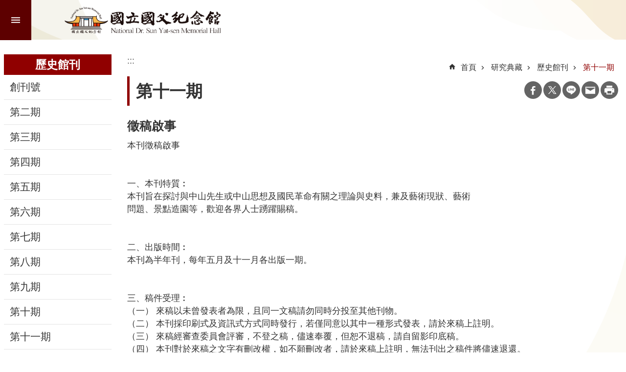

--- FILE ---
content_type: text/html; charset=utf-8
request_url: https://www.yatsen.gov.tw/News_Content.aspx?n=6600&sms=14520&s=162245
body_size: 23245
content:

<!DOCTYPE html>

<html id="FormHtml" xmlns="http://www.w3.org/1999/xhtml" lang="zh-Hant-tw">
<head id="Head1">    <style>
        .for_accessibility a {
            position: absolute;
            top: 10px;
            left: 10px;
            z-index: 99;
            width: 1px;
            height: 1px;
            white-space: nowrap;
            overflow: hidden;
            color: #000;
        }
            .for_accessibility a:focus {
                width: auto;
                height: auto;
                padding: 6px;
                background-color: #fff;
            }
        .for_accessibility div {
            position: absolute;
            width: 2px;
            height: 2px;
            background-color: transparent;
            opacity: .1
        }
    </style>
<script src='https://www.yatsen.gov.tw/Scripts/core.min.js'></script>
<script src='https://www.yatsen.gov.tw/Scripts/fu_Accessibility.js'></script>
<script src='https://www.yatsen.gov.tw/Scripts/jquery.cookie.js'></script>
<script src='https://www.yatsen.gov.tw/Scripts/jUtil.js'></script>
<script src='https://www.yatsen.gov.tw/Scripts/fancybox/jquery.fancybox.js'></script>
<link rel='stylesheet' type='text/css' href='https://www.yatsen.gov.tw/Scripts/fancybox/jquery.fancybox.css'>
<script src='https://www.yatsen.gov.tw/Scripts/lightGallery/js/lightgallery-all.min.js'></script>
<link rel='stylesheet' type='text/css' href='https://www.yatsen.gov.tw/Scripts/lightGallery/css/lightgallery.min.css'>
<script src='https://www.yatsen.gov.tw/Scripts/J_Pager.js'></script>
<script src='https://www.yatsen.gov.tw/Scripts/Chart/highcharts.js'></script>
<script src='https://www.yatsen.gov.tw/Scripts/Chart/map.src.js'></script>
<script src='https://www.yatsen.gov.tw/Scripts/Chart/highcharts_theme.js'></script>
<script src='https://www.yatsen.gov.tw/Scripts/Chart/tw-all.js'></script>
<link rel='stylesheet' type='text/css' href='https://www.yatsen.gov.tw/Scripts/Chart/highcharts.css'>
<script src='https://www.yatsen.gov.tw/Scripts/jquery.mousewheel.min.js'></script>
<script src='https://www.yatsen.gov.tw/Scripts/jquery.touchwipe.min.js'></script>
<script src='https://www.yatsen.gov.tw/js/airdatepicker/datepicker.min.js'></script>
<script src='https://www.yatsen.gov.tw/js/airdatepicker/datepicker.zh-tw.js'></script>
<script src='https://www.yatsen.gov.tw/js/airdatepicker/datepicker.en.js'></script>
<link rel='stylesheet' type='text/css' href='https://www.yatsen.gov.tw/js/airdatepicker/datepicker.min.css'>
<script src='https://www.yatsen.gov.tw/Scripts/comboTree/comboTreePlugin.js'></script>
<link rel='stylesheet' type='text/css' href='https://www.yatsen.gov.tw/Scripts/comboTree/css/jqueryscripttop.css'>
<link rel='stylesheet' type='text/css' href='https://www.yatsen.gov.tw/Scripts/comboTree/css/bootstrap.min.css'>
<link rel='stylesheet' type='text/css' href='https://www.yatsen.gov.tw/Scripts/comboTree/css/materialdesignicons.min.css'>
<link rel='stylesheet' type='text/css' href='https://www.yatsen.gov.tw/Scripts/comboTree/css/style.css'>
<script type='text/javascript' src='https://www.yatsen.gov.tw/Scripts/sweetalert2.js'></script>
<script>var CCMS_WWWURL='https://www.yatsen.gov.tw';var CCMS_LanguageSN=1;var CCMS_SitesSN_Encryption='533';</script><meta http-equiv="X-UA-Compatible" content="IE=edge" /><meta name="viewport" content="width=device-width, initial-scale=1" /><meta http-equiv="Content-Type" content="text/html; charset=utf-8" />
<meta name="DC.Title" content="" />
<meta name="DC.Subject" content="" />
<meta name="DC.Creator" content="" />
<meta name="DC.Publisher" content="" />
<meta name="DC.Date" content="2023-07-21" />
<meta name="DC.Type" content="" />
<meta name="DC.Identifier" content="" />
<meta name="DC.Description" content="" />
<meta name="DC.Contributor" content="" />
<meta name="DC.Format" content="" />
<meta name="DC.Relation" content="" />
<meta name="DC.Source" content="" />
<meta name="DC.Language" content="" />
<meta name="DC.Coverage.t.min" content="2023-07-21" />
<meta name="DC.Coverage.t.max" content="2023-08-21" />
<meta name="DC.Rights" content="" />
<meta name="Category.Theme" content="" />
<meta name="Category.Cake" content="" />
<meta name="Category.Service" content="" />
<meta name="DC.Keywords" content="" />
<title>
	徵稿啟事
</title><link id="likCssGlobal" href="/css/global.css" rel="stylesheet" type="text/css" /><link id="likCssPage" href="/css/page.css" rel="stylesheet" type="text/css" /><link id="likPrint" href="/css/print.css" rel="stylesheet" type="text/css" media="print" /><link id="lnkCssSysDetail" href="/css/sys_detail.css" rel="stylesheet" type="text/css" />    
<link href="https://file.moc.gov.tw/001/Upload/533/sites/pagebackimage/cfff8045-3347-4864-b3d7-e3f7c5b22558.png" rel="icon" type="image/x-icon"><script>const jhxiaoQS = '?n=6600&amp;sms=14520&amp;s=162245&amp;Create=1'</script><style>/*!
 * froala_editor v4.0.8 (https://www.froala.com/wysiwyg-editor)
 * License https://froala.com/wysiwyg-editor/terms/
 * Copyright 2014-2021 Froala Labs
 */

.fr-clearfix::after{clear:both;display:block;content:"";height:0}.fr-hide-by-clipping{position:absolute;width:1px;height:1px;padding:0;margin:-1px;overflow:hidden;clip:rect(0, 0, 0, 0);border:0}.fr-view img.fr-rounded,.fr-view .fr-img-caption.fr-rounded img{border-radius:10px;-moz-border-radius:10px;-webkit-border-radius:10px;-moz-background-clip:padding;-webkit-background-clip:padding-box;background-clip:padding-box}.fr-view img.fr-shadow,.fr-view .fr-img-caption.fr-shadow img{-webkit-box-shadow:10px 10px 5px 0px #cccccc;-moz-box-shadow:10px 10px 5px 0px #cccccc;box-shadow:10px 10px 5px 0px #cccccc}.fr-view img.fr-bordered,.fr-view .fr-img-caption.fr-bordered img{border:solid 5px #CCC}.fr-view img.fr-bordered{-webkit-box-sizing:content-box;-moz-box-sizing:content-box;box-sizing:content-box}.fr-view .fr-img-caption.fr-bordered img{-webkit-box-sizing:border-box;-moz-box-sizing:border-box;box-sizing:border-box}.fr-view{word-wrap:break-word}.fr-view span[style~="color:"] a{color:inherit}.fr-view strong{font-weight:700}.fr-view table[border='0'] td:not([class]),.fr-view table[border='0'] th:not([class]),.fr-view table[border='0'] td[class=""],.fr-view table[border='0'] th[class=""]{border-width:0px}.fr-view table{border:none;border-collapse:collapse;empty-cells:show;max-width:100%}.fr-view table td{min-width:5px}.fr-view table.fr-dashed-borders td,.fr-view table.fr-dashed-borders th{border-style:dashed}.fr-view table.fr-alternate-rows tbody tr:nth-child(2n){background:whitesmoke}.fr-view table td,.fr-view table th{border:1px solid #DDD}.fr-view table td:empty,.fr-view table th:empty{height:20px}.fr-view table td.fr-highlighted,.fr-view table th.fr-highlighted{border:1px double red}.fr-view table td.fr-thick,.fr-view table th.fr-thick{border-width:2px}.fr-view table th{background:#ececec}.fr-view hr{clear:both;user-select:none;-o-user-select:none;-moz-user-select:none;-khtml-user-select:none;-webkit-user-select:none;-ms-user-select:none;break-after:always;page-break-after:always}.fr-view .fr-file{position:relative}.fr-view .fr-file::after{position:relative;content:"\1F4CE";font-weight:normal}.fr-view pre{white-space:pre-wrap;word-wrap:break-word;overflow:visible}.fr-view[dir="rtl"] blockquote{border-left:none;border-right:solid 2px #5E35B1;margin-right:0;padding-right:5px;padding-left:0}.fr-view[dir="rtl"] blockquote blockquote{border-color:#00BCD4}.fr-view[dir="rtl"] blockquote blockquote blockquote{border-color:#43A047}.fr-view blockquote{border-left:solid 2px #5E35B1;margin-left:0;padding-left:30px;color:#5E35B1}.fr-view blockquote blockquote{border-color:#00BCD4;color:#00BCD4}.fr-view blockquote blockquote blockquote{border-color:#43A047;color:#43A047}.fr-view span.fr-emoticon{font-weight:normal;font-family:"Apple Color Emoji","Segoe UI Emoji","NotoColorEmoji","Segoe UI Symbol","Android Emoji","EmojiSymbols";display:inline;line-height:0}.fr-view span.fr-emoticon.fr-emoticon-img{background-repeat:no-repeat !important;font-size:inherit;height:1em;width:1em;min-height:20px;min-width:20px;display:inline-block;margin:-.1em .1em .1em;line-height:1;vertical-align:middle}.fr-view .fr-text-gray{color:#AAA !important}.fr-view .fr-text-bordered{border-top:solid 1px #222;border-bottom:solid 1px #222;padding:10px 0}.fr-view .fr-text-spaced{letter-spacing:1px}.fr-view .fr-text-uppercase{text-transform:uppercase}.fr-view .fr-class-highlighted{background-color:#ffff00}.fr-view .fr-class-code{border-color:#cccccc;border-radius:2px;-moz-border-radius:2px;-webkit-border-radius:2px;-moz-background-clip:padding;-webkit-background-clip:padding-box;background-clip:padding-box;background:#f5f5f5;padding:10px;font-family:"Courier New", Courier, monospace}.fr-view .fr-class-transparency{opacity:0.5}.fr-view img{position:relative;max-width:100%}.fr-view img.fr-dib{margin:5px auto;display:block;float:none;vertical-align:top}.fr-view img.fr-dib.fr-fil{margin-left:0;text-align:left}.fr-view img.fr-dib.fr-fir{margin-right:0;text-align:right}.fr-view img.fr-dii{display:inline-block;float:none;vertical-align:bottom;margin-left:5px;margin-right:5px;max-width:calc(100% - (2 * 5px))}.fr-view img.fr-dii.fr-fil{float:left;margin:5px 5px 5px 0;max-width:calc(100% - 5px)}.fr-view img.fr-dii.fr-fir{float:right;margin:5px 0 5px 5px;max-width:calc(100% - 5px)}.fr-view span.fr-img-caption{position:relative;max-width:100%}.fr-view span.fr-img-caption.fr-dib{margin:5px auto;display:block;float:none;vertical-align:top}.fr-view span.fr-img-caption.fr-dib.fr-fil{margin-left:0;text-align:left}.fr-view span.fr-img-caption.fr-dib.fr-fir{margin-right:0;text-align:right}.fr-view span.fr-img-caption.fr-dii{display:inline-block;float:none;vertical-align:bottom;margin-left:5px;margin-right:5px;max-width:calc(100% - (2 * 5px))}.fr-view span.fr-img-caption.fr-dii.fr-fil{float:left;margin:5px 5px 5px 0;max-width:calc(100% - 5px)}.fr-view span.fr-img-caption.fr-dii.fr-fir{float:right;margin:5px 0 5px 5px;max-width:calc(100% - 5px)}.fr-view .fr-video{text-align:center;position:relative}.fr-view .fr-video.fr-rv{padding-bottom:56.25%;padding-top:30px;height:0;overflow:hidden}.fr-view .fr-video.fr-rv>iframe,.fr-view .fr-video.fr-rv object,.fr-view .fr-video.fr-rv embed{position:absolute !important;top:0;left:0;width:100%;height:100%}.fr-view .fr-video>*{-webkit-box-sizing:content-box;-moz-box-sizing:content-box;box-sizing:content-box;max-width:100%;border:none}.fr-view .fr-video.fr-dvb{display:block;clear:both}.fr-view .fr-video.fr-dvb.fr-fvl{text-align:left}.fr-view .fr-video.fr-dvb.fr-fvr{text-align:right}.fr-view .fr-video.fr-dvi{display:inline-block}.fr-view .fr-video.fr-dvi.fr-fvl{float:left}.fr-view .fr-video.fr-dvi.fr-fvr{float:right}.fr-view a.fr-strong{font-weight:700}.fr-view a.fr-green{color:green}.fr-view .fr-img-caption{text-align:center}.fr-view .fr-img-caption .fr-img-wrap{padding:0;margin:auto;text-align:center;width:100%}.fr-view .fr-img-caption .fr-img-wrap a{display:block}.fr-view .fr-img-caption .fr-img-wrap img{display:block;margin:auto;width:100%}.fr-view .fr-img-caption .fr-img-wrap>span{margin:auto;display:block;padding:5px 5px 10px;font-size:0.875rem;font-weight:initial;-webkit-box-sizing:border-box;-moz-box-sizing:border-box;box-sizing:border-box;-webkit-opacity:0.9;-moz-opacity:0.9;opacity:0.9;-ms-filter:"progid:DXImageTransform.Microsoft.Alpha(Opacity=0)";width:100%;text-align:center}.fr-view button.fr-rounded,.fr-view input.fr-rounded,.fr-view textarea.fr-rounded{border-radius:10px;-moz-border-radius:10px;-webkit-border-radius:10px;-moz-background-clip:padding;-webkit-background-clip:padding-box;background-clip:padding-box}.fr-view button.fr-large,.fr-view input.fr-large,.fr-view textarea.fr-large{font-size:1.5rem}a.fr-view.fr-strong{font-weight:700}a.fr-view.fr-green{color:green}img.fr-view{position:relative;max-width:100%}img.fr-view.fr-dib{margin:5px auto;display:block;float:none;vertical-align:top}img.fr-view.fr-dib.fr-fil{margin-left:0;text-align:left}img.fr-view.fr-dib.fr-fir{margin-right:0;text-align:right}img.fr-view.fr-dii{display:inline-block;float:none;vertical-align:bottom;margin-left:5px;margin-right:5px;max-width:calc(100% - (2 * 5px))}img.fr-view.fr-dii.fr-fil{float:left;margin:5px 5px 5px 0;max-width:calc(100% - 5px)}img.fr-view.fr-dii.fr-fir{float:right;margin:5px 0 5px 5px;max-width:calc(100% - 5px)}span.fr-img-caption.fr-view{position:relative;max-width:100%}span.fr-img-caption.fr-view.fr-dib{margin:5px auto;display:block;float:none;vertical-align:top}span.fr-img-caption.fr-view.fr-dib.fr-fil{margin-left:0;text-align:left}span.fr-img-caption.fr-view.fr-dib.fr-fir{margin-right:0;text-align:right}span.fr-img-caption.fr-view.fr-dii{display:inline-block;float:none;vertical-align:bottom;margin-left:5px;margin-right:5px;max-width:calc(100% - (2 * 5px))}span.fr-img-caption.fr-view.fr-dii.fr-fil{float:left;margin:5px 5px 5px 0;max-width:calc(100% - 5px)}span.fr-img-caption.fr-view.fr-dii.fr-fir{float:right;margin:5px 0 5px 5px;max-width:calc(100% - 5px)}
</style><!-- Google tag (gtag.js) -->
<script async src="https://www.googletagmanager.com/gtag/js?id=G-7M6E27GBNP"></script>
<script>
  window.dataLayer = window.dataLayer || [];
  function gtag(){dataLayer.push(arguments);}
  gtag('js', new Date());

  gtag('config', 'G-7M6E27GBNP');
</script><meta property="og:title" content="徵稿啟事" >
<meta property="og:type" content="article" >
<meta property="og:url" content="https://www.yatsen.gov.tw/News_Content.aspx?n=6600&sms=14520&s=162245" >
<meta property="og:site_name" content="國立國父紀念館" >
<meta property="og:description" content="徵稿啟事" >
</head>
<body id="Formbody" data-js="false" class="fr-view"><div class="for_accessibility">
    <a href="#Accesskey_C" class="" title="移至主要內容區塊">跳到主要內容區塊</a>    <div>
        <nav><span style="font-size:0em">跳到主要內容區塊</span></nav>
    </div>
    <script>
        var $a = $('.for_accessibility a');
        $a.on('click', function (evt) {
            var $href = $($(this).attr('href')),
                $target = $href.find('a').eq(0).get(0);
            setTimeout(function () { try { $target.focus(); } catch (e) { } }, 0);
        });
    </script>
</div>
<script> document.body.setAttribute("data-js", "true");</script>
    
    <form method="post" action="./News_Content.aspx?n=6600&amp;sms=14520&amp;s=162245&amp;Create=1" id="form1" enctype="multipart/form-data">
<div class="aspNetHidden">
<input type="hidden" name="__VIEWSTATE" id="__VIEWSTATE" value="CMBe3GNi8wWuxomJqlU57l/h5dl/lmHu61XIT/tEiOqIy1TLGaMq79dgh+qjFg8YyWMdHb7136NDZxEznd9vF8g4AsO4aN04TV591+CAm7UND9mQ/qWr/VPvNp3lI8066yPSpuBCfqA5nIsdOHYf5+CR1ZT/XbOfz8jUTUqG1bVdL+1W2772Or94jjaXTTQTbgUrMEqgzNLErUlyjRQ2uMxX4eyITukb4hQyNsIdKLjG554O2kqOwWpvSkYrrldMDT7TZOayUWjM2NXf5Imh/gs6/2LhZAxN2977djyv9stv52grUUppD2absec2pEUaNvhDOxnK0KYOS72Z44bNieZP7p359T8uhRaiCrqprqwjc0LtmTLihOa01l0F/9RI/KTHwjCd/9yLacfBQJfS0rebm+AXzL9QXhkUsUXTAhLmcd562tuHFZE+Piys8TjnWFscPoGU9AeELCY3vYVi28vI0o+vf3qKALGAYZaeCoSMU/UWpB/RlJ/7BpsCTNZug4M1V1qFRPfYXt6jkIbHDpofSZsynBpFFs6WTv0Zn5trIizpgx9wiFXu13JNd6SulP7sXh1AUQ4Dw/9TSuoaTW3lwW+8gEQ8qs8Ol2nqILkw3nrsn/n004HwyZsJBnyGIdxykC8Xgz6znauX48b5tRT1TZ+XP7alqpX5gG2YnlDFNg66XxPthaO9eq3tVtKcpJk0ssqVXpdvhiAiCGFMwIVqDqXah0m2ivso2TaJl67TcnESm0cNNqNhXwDC7PG3vTtrdy9K4m8+nWVXVANYqQygis5EgSb7abwLO6+u0YBHR/UEpBVn5910l9+kZDXGSt0UJdHbCi1kWD4dgbANEotwRICkYvYVpYm7Iv4Ro24rY0m9XmnLX6HEgNeSu1JuIeG0owQNkvAhtwVzLAFDTPDF0gf0gr0zneqphpMyfHKfWWZdL6XyoqBo2xDzkhB03SA8o/S9giBsFlK6Rdf8JtWhG5q585JrWyr0kOFrn8CDxKU7fCAo5TCKDe1f/mt7d5/ctwihjsiYlkKv8y1IL2xE6q5ocSI71FLGh3K7k0IpexCdiNVObfX+L8qSbHQyhcgPbPfTgZGUs3KTlWfizZJzo2LNMr8B4BPZnbpf+jL/sf77iltQvnZlgXsLwETTfXRatjgBB5mChtBFmCdUrYcReT7cL0ba0ltCBrbWO51Zbj+TjM5F1N8IDsGe7XO/clqJng55vpkLm7H7nRW07StYBTlxWWOvq+gBVOYgP3MkcGREIAxrNf4IvS1bg2nD9LXFhEF4Y2lSf0mHtadG252ih0fK2PmleRZy/AViET2buOvqPpXoS7CAwr2ahpE6tQKoQ6v2S/bY5ZCQHtihO1UDM75FOnwESUBkPzswH+qbhrKv0nuOcX4biRpdOMT+8B6xsZmFQINzXZQWcxdG0q6ip16mE1rka1CGrEKasuswqAsSBfCrmJFQ5CinNtTMpE+eYDBRu5MXGijhIVcj2vNrdSeQP37vqQVvTJti9uEFydzkOn/BGP46yX/gGMQm" />
</div>

        <!--主選單 結束-->
        <!--標題-->

        <div class="title">
            

        </div>
        
        
        
        
        
        
     <div class="group sys-root" data-func="{&#39;datePicker&#39;:{&#39;autoClose&#39;:true,&#39;language&#39;:&#39;zh-tw&#39;,&#39;navTitles&#39;:{&#39;days&#39;:&#39;&lt;i&amp;gt;西元 yyyy 年&lt;/i&amp;gt; &amp;nbsp; MM&#39;,&#39;months&#39;:&#39;西元 yyyy 年&#39;,&#39;years&#39;:&#39;西元 yyyy1 至 yyyy2 年&#39;}}}" data-nojs="您的瀏覽器似乎不支援 JavaScript 語法，但沒關係，這並不會影響到內容的陳述。如需要選擇適合您的字級大小，可利用鍵盤 Ctrl   ( )放大 (-)縮小。如需要回到上一頁，可使用瀏覽器提供的 Alt   左方向鍵(←)。如需要列印，可利用鍵盤 Ctrl   p 使用瀏覽器提供的列印功能。" data-type="3" data-child="3"><div class="in"><div class="ct"><div class="in"> <div class="group base-mobile" data-func="{&#39;toggleBtn&#39;:{&#39;addHd&#39;:true}, &#39;forNCC&#39;:{}}" data-index="1" data-type="3"><div class="in"><div class="hd"><div class="in"><div   data-index="0"  class="headH3"  >		<span  ><a     title="手機版選單" data-title="手機版選單"  >手機版選單</a></span></div></div></div><div class="ct"><div class="in"> <div class="area-form search" data-index="1" data-type="0" data-child="1"><div class="in"><div class="hd"><div class="in"><div   data-index="0"  >		<span  ><a   href="javascript:void(0)"    title="搜尋" data-title="搜尋"  target="_self"   >搜尋</a></span></div></div></div><div class="ct"><div class="in"><div class="fieldset">
  <span class="search"><input data-search="db2bba7a7f664d808a47c51eee0376db" type="search" placeholder="搜尋" title="搜尋"></span>
  <span class="submit"><a href="#" role="button" class='CCMS_SearchBtn' data-search="btn_db2bba7a7f664d808a47c51eee0376db" title="搜尋" >搜尋</a></span>
</div>
<div class="list">
  <ul data-index="1" data-child="0">
  </ul>
</div>
<script >
$(function () {
    $('[data-search="db2bba7a7f664d808a47c51eee0376db"]').on("keydown", function (event) {
        if (event.which == 13) {
             doSearch($('[data-search$="db2bba7a7f664d808a47c51eee0376db"]'));
            return false;
        }
    });
});
</script>
</div></div><div class="ft"><div class="in"><ul data-index="1" data-child="1">
  <li data-index="1" class="advanced"><span><a target="_blank" rel="noreferrer noopener" href="https://www.google.com.tw/advanced_search?hl=zh-Hant-tw&as_sitesearch=https://www.yatsen.gov.tw" title="進階搜尋[另開新視窗]">進階搜尋</a></span></li>
</ul>
</div></div></div></div> <div class="list-text share" data-index="2" data-type="0" data-child="1"><div class="in"><div class="hd"><div class="in"><div   data-index="0"  >		<span  ><a   href="#"    title="分享" data-title="分享"  >分享</a></span></div></div></div><div class="ct"><div class="in"><ul data-index="1" data-child="4" ><li   data-index="1"  class="facebook"  >		<span  ><a   href="javascript: void(window.open('https://www.facebook.com/share.php?u='.concat(encodeURIComponent(location.href)) ));"    title="分享到 Facebook[另開新視窗]" data-title="分享到 Facebook[另開新視窗]"  target="_self"   >Facebook</a></span></li><li   data-index="2"  class="X"  >		<span  ><a   href="javascript: void(window.open('https://twitter.com/share?text='.concat(encodeURIComponent(document.title)).concat('&url=').concat(encodeURIComponent(location.href))));"    title="分享到 X[另開新視窗]" data-title="分享到 X[另開新視窗]"  target="_self"   >X</a></span></li><li   data-index="3"  class="line"  >		<span  ><a   href="javascript: void(window.open('https://line.naver.jp/R/msg/text/?'.concat(encodeURIComponent(location.href)) ));"    title="分享到 line[另開新視窗]" data-title="分享到 line[另開新視窗]"  target="_self"   >line</a></span></li><li   data-index="4"  class="email"  >		<span  ><a   href="javascript:  void(window.open('mailto:?subject=' + encodeURIComponent(document.title) + '&amp;body=' +  encodeURIComponent(document.URL)));"    title="分享到 email[另開新視窗]" data-title="分享到 email[另開新視窗]"  target="_self"   >Email</a></span></li></ul>
</div></div></div></div> <div class="group-list nav" data-func="{&#39;majorNavMobile&#39;:{}}" data-index="3" data-type="4" data-child="9"><div class="in"><div class="ct"><div class="in"><ul data-index="1" data-child="9"><li data-index="1"> <div class="group nav" data-index="1" data-type="3" data-child="1"><div class="in"><div class="hd"><div class="in"><div   data-index="0"  class="headH3"  >		<span  ><a   href="cl.aspx?n=6492"       title="認識本館" data-title="認識本館"  >認識本館</a></span></div></div></div><div class="ct"><div class="in"> <div class="list-text nav" data-index="1" data-type="0" data-child="1"><div class="in"><div class="ct"><div class="in"><ul data-index="1" data-child="11" ><li   data-index="1"  >		<span  ><a   href="cp.aspx?n=6493"       title="誕生" data-title="誕生"  >誕生</a></span></li><li   data-index="2"  >		<span  ><a   href="cp.aspx?n=6494"       title="沿革" data-title="沿革"  >沿革</a></span></li><li   data-index="3"  >		<span  ><a   href="cp.aspx?n=6495"       title="館長介紹" data-title="館長介紹"  >館長介紹</a></span></li><li   data-index="4"  >		<span  ><a   href="cp.aspx?n=6496"       title="歷任館長" data-title="歷任館長"  >歷任館長</a></span></li><li   data-index="5"  >		<span  ><a   href="cp.aspx?n=6501"       title="本館簡介" data-title="本館簡介"  >本館簡介</a></span></li><li   data-index="6"  >		<span  ><a   href="cp.aspx?n=6497"       title="組織架構" data-title="組織架構"  >組織架構</a></span></li><li   data-index="7"  >		<span  ><a   href="cp.aspx?n=6498"       title="本館願景" data-title="本館願景"  >本館願景</a></span></li><li   data-index="8"  >		<span  ><a   href="News_Toggle.aspx?n=6499&sms=14546"       title="主要紀事" data-title="主要紀事"  >主要紀事</a></span></li><li   data-index="9"  >		<span  ><a   href="cp.aspx?n=6500"       title="專業人員專區" data-title="專業人員專區"  >專業人員專區</a></span></li><li   data-index="10"  >		<span  ><a   href="cp.aspx?n=6505"       title="古蹟之美" data-title="古蹟之美"  >古蹟之美</a></span></li><li   data-index="11"  >		<span  ><a   href="cp.aspx?n=9272"       title="[另開新視窗]保有及管理個人資料" data-title="[另開新視窗]保有及管理個人資料"  target="_blank"  rel = "noreferrer noopener"   >保有及管理個人資料</a></span></li></ul>
</div></div></div></div></div></div></div></div></li><li data-index="2"> <div class="group nav" data-index="2" data-type="3" data-child="1"><div class="in"><div class="hd"><div class="in"><div   data-index="0"  class="headH3"  >		<span  ><a   href="cl.aspx?n=6506"       title="參觀" data-title="參觀"  >參觀</a></span></div></div></div><div class="ct"><div class="in"> <div class="list-text nav" data-index="1" data-type="0" data-child="1"><div class="in"><div class="ct"><div class="in"><ul data-index="1" data-child="8" ><li   data-index="1"  >		<span  ><a   href="cp.aspx?n=6507"       title="地理位置" data-title="地理位置"  >地理位置</a></span></li><li   data-index="2"  >		<span  ><a   href="cp.aspx?n=8139"       title="辦公時間" data-title="辦公時間"  >辦公時間</a></span></li><li   data-index="3"  >		<span  ><a   href="cp.aspx?n=6509"       title="文創商品" data-title="文創商品"  >文創商品</a></span></li><li   data-index="4"  >		<span  ><a   href="https://museums.moc.gov.tw/MusData/Detail?museumsId=01cb6413-a591-4613-802b-5e3d898250cd"   onclick="$.get(CCMS_WWWURL+'/Common/GetVisitCount.ashx?n=6513');return true;"      title="博物之島" data-title="博物之島"  >博物之島</a></span></li><li   data-index="5"  >		<span  ><a   href="cp.aspx?n=6511"       title="演藝資訊" data-title="演藝資訊"  >演藝資訊</a></span></li><li   data-index="6"  >		<span  ><a   href="cp.aspx?n=6514"       title="講座系列列表" data-title="講座系列列表"  >講座系列列表</a></span></li><li   data-index="7"  >		<span  ><a   href="cp.aspx?n=6503"       title="園區之美" data-title="園區之美"  >園區之美</a></span></li><li   data-index="8"  >		<span  ><a   href="cp.aspx?n=8276"       title="[另開新視窗]園區生態導覽" data-title="[另開新視窗]園區生態導覽"  target="_blank"  rel = "noreferrer noopener"   >園區生態導覽</a></span></li></ul>
</div></div></div></div></div></div></div></div></li><li data-index="3"> <div class="group nav" data-index="3" data-type="3" data-child="1"><div class="in"><div class="hd"><div class="in"><div   data-index="0"  class="headH3"  >		<span  ><a   href="cl.aspx?n=6679"       title="活動" data-title="活動"  >活動</a></span></div></div></div><div class="ct"><div class="in"> <div class="list-text nav" data-index="1" data-type="0" data-child="1"><div class="in"><div class="ct"><div class="in"><ul data-index="1" data-child="3" ><li   data-index="1"  >		<span  ><a   href="News_actives.aspx?n=6682&sms=13411"       title="當期活動" data-title="當期活動"  >當期活動</a></span></li><li   data-index="2"  >		<span  ><a   href="News_Photo.aspx?n=6680&sms=14539"       title="重要活動訊息" data-title="重要活動訊息"  >重要活動訊息</a></span></li><li   data-index="3"  >		<span  ><a   href="News_actives.aspx?n=6683&sms=13411"       title="藝文展覽回顧" data-title="藝文展覽回顧"  >藝文展覽回顧</a></span></li></ul>
</div></div></div></div></div></div></div></div></li><li data-index="4"> <div class="group nav" data-index="4" data-type="3" data-child="1"><div class="in"><div class="hd"><div class="in"><div   data-index="0"  class="headH3"  >		<span  ><a   href="cl.aspx?n=6660"       title="線上資源" data-title="線上資源"  >線上資源</a></span></div></div></div><div class="ct"><div class="in"> <div class="list-text nav" data-index="1" data-type="0" data-child="1"><div class="in"><div class="ct"><div class="in"><ul data-index="1" data-child="7" ><li   data-index="1"  >		<span  ><a   href="News_Link_Card.aspx?n=6661&sms=14548"       title="線上展覽" data-title="線上展覽"  >線上展覽</a></span></li><li   data-index="2"  >		<span  ><a   href="https://cyaa.yatsen.gov.tw/home/zh-tw"   onclick="$.get(CCMS_WWWURL+'/Common/GetVisitCount.ashx?n=9463');return true;"      title="中山青年藝術獎" data-title="中山青年藝術獎"  >中山青年藝術獎</a></span></li><li   data-index="3"  >		<span  ><a   href="https://buysys.culture.tw/home/zh-tw"   onclick="$.get(CCMS_WWWURL+'/Common/GetVisitCount.ashx?n=6665');return true;"      title="線上商城" data-title="線上商城"  >線上商城</a></span></li><li   data-index="4"  >		<span  ><a   href="https://imedia.culture.tw/channel/yatsen/zh_tw/index"   onclick="$.get(CCMS_WWWURL+'/Common/GetVisitCount.ashx?n=6663');return true;"      title="線上影音" data-title="線上影音"  >線上影音</a></span></li><li   data-index="5"  >		<span  ><a   href="https://collections.culture.tw/yatsen_collectionsweb/Default.aspx"   onclick="$.get(CCMS_WWWURL+'/Common/GetVisitCount.ashx?n=6664');return true;"      title="線上典藏" data-title="線上典藏"  >線上典藏</a></span></li><li   data-index="6"  >		<span  ><a   href="https://www.gov.tw/News3_2.html#"   onclick="$.get(CCMS_WWWURL+'/Common/GetVisitCount.ashx?n=6667');return true;"      title="[另開新視窗]我的E政府(申辦業務)" data-title="[另開新視窗]我的E政府(申辦業務)"  target="_blank"  rel = "noreferrer noopener"   >我的E政府(申辦業務)</a></span></li><li   data-index="7"  >		<span  ><a   href="https://opendata.culture.tw/frontsite/openData/list?publisher=%E5%9C%8B%E7%AB%8B%E5%9C%8B%E7%88%B6%E7%B4%80%E5%BF%B5%E9%A4%A8"   onclick="$.get(CCMS_WWWURL+'/Common/GetVisitCount.ashx?n=6668');return true;"      title="資料開放服務網" data-title="資料開放服務網"  >資料開放服務網</a></span></li></ul>
</div></div></div></div></div></div></div></div></li><li data-index="5"> <div class="group nav" data-index="5" data-type="3" data-child="1"><div class="in"><div class="hd"><div class="in"><div   data-index="0"  class="headH3"  >		<span  ><a   href="cl.aspx?n=6517"       title="新聞與公告" data-title="新聞與公告"  >新聞與公告</a></span></div></div></div><div class="ct"><div class="in"> <div class="list-text nav" data-index="1" data-type="0" data-child="1"><div class="in"><div class="ct"><div class="in"><ul data-index="1" data-child="5" ><li   data-index="1"  >		<span  ><a   href="News.aspx?n=6519&sms=14501"       title="新聞稿" data-title="新聞稿"  >新聞稿</a></span></li><li   data-index="2"  >		<span  ><a   href="News.aspx?n=6518&sms=14500"       title="各項公告" data-title="各項公告"  >各項公告</a></span></li><li   data-index="3"  >		<span  ><a   href="News.aspx?n=8140&sms=15773"       title="徵才公告" data-title="徵才公告"  >徵才公告</a></span></li><li   data-index="4"  >		<span  ><a   href="News.aspx?n=6521&sms=14503"       title="招標公告" data-title="招標公告"  >招標公告</a></span></li><li   data-index="5"  >		<span  ><a   href="News_PhotoALL.aspx?n=6520&sms=14502"       title="政令宣導" data-title="政令宣導"  >政令宣導</a></span></li></ul>
</div></div></div></div></div></div></div></div></li><li data-index="6"> <div class="group nav" data-index="6" data-type="3" data-child="1"><div class="in"><div class="hd"><div class="in"><div   data-index="0"  class="headH3"  >		<span  ><a   href="cl.aspx?n=6523"       title="便民服務" data-title="便民服務"  >便民服務</a></span></div></div></div><div class="ct"><div class="in"> <div class="list-text nav" data-index="1" data-type="0" data-child="1"><div class="in"><div class="ct"><div class="in"><ul data-index="1" data-child="10" ><li   data-index="1"  >		<span  ><a   href="https://event.culture.tw/YATSEN"   onclick="$.get(CCMS_WWWURL+'/Common/GetVisitCount.ashx?n=6543');return true;"      title="美學課程" data-title="美學課程"  >美學課程</a></span></li><li   data-index="2"  >		<span  ><a   href="cp.aspx?n=7818"       title="中山文化園區申請及表單下載" data-title="中山文化園區申請及表單下載"  >中山文化園區申請及表單下載</a></span></li><li   data-index="3"  >		<span  ><a   href="cp.aspx?n=6525"       title="民眾服務" data-title="民眾服務"  >民眾服務</a></span></li><li   data-index="4"  >		<span  ><a   href="cp.aspx?n=8287"       title="[另開新視窗]消費者保護專區" data-title="[另開新視窗]消費者保護專區"  target="_blank"  rel = "noreferrer noopener"   >消費者保護專區</a></span></li><li   data-index="5"  >		<span  ><a   href="cl.aspx?n=6535"       title="[另開新視窗]志工園地" data-title="[另開新視窗]志工園地"  target="_blank"  rel = "noreferrer noopener"   >志工園地</a></span></li><li   data-index="6"  >		<span  ><a   href="cp.aspx?n=6527"       title="為民服務白皮書" data-title="為民服務白皮書"  >為民服務白皮書</a></span></li><li   data-index="7"  >		<span  ><a   href="News_Toggle.aspx?n=6539&sms=14549"       title="常見問題集" data-title="常見問題集"  >常見問題集</a></span></li><li   data-index="8"  >		<span  ><a   href="News.aspx?n=6526&sms=14504"       title="法令與規章" data-title="法令與規章"  >法令與規章</a></span></li><li   data-index="9"  >		<span  ><a   href="News_Link_Card.aspx?n=6540&sms=14550"       title="政府公共網站" data-title="政府公共網站"  >政府公共網站</a></span></li><li   data-index="10"  >		<span  ><a   href="News.aspx?n=6545&sms=14505"       title="資訊圖像化" data-title="資訊圖像化"  >資訊圖像化</a></span></li></ul>
</div></div></div></div></div></div></div></div></li><li data-index="7"> <div class="group nav" data-index="7" data-type="3" data-child="1"><div class="in"><div class="hd"><div class="in"><div   data-index="0"  class="headH3"  >		<span  ><a   href="cl.aspx?n=6573"       title="研究典藏" data-title="研究典藏"  >研究典藏</a></span></div></div></div><div class="ct"><div class="in"> <div class="list-text nav" data-index="1" data-type="0" data-child="1"><div class="in"><div class="ct"><div class="in"><ul data-index="1" data-child="9" ><li   data-index="1"  >		<span  ><a   href="cp.aspx?n=6624"       title="圖像授權" data-title="圖像授權"  >圖像授權</a></span></li><li   data-index="2"  >		<span  ><a   href="News_Link_Card.aspx?n=6614&sms=14551"       title="館刊" data-title="館刊"  >館刊</a></span></li><li   data-index="3"  >		<span  ><a   href="cp.aspx?n=8207"       title="[另開新視窗]館刊數位版(第61期後)" data-title="[另開新視窗]館刊數位版(第61期後)"  target="_blank"  rel = "noreferrer noopener"   >館刊數位版(第61期後)</a></span></li><li   data-index="4"  >		<span  ><a   href="cl.aspx?n=6589"       title="歷史館刊" data-title="歷史館刊"  >歷史館刊</a></span></li><li   data-index="5"  >		<span  ><a   href="cl.aspx?n=6577"       title="出版品" data-title="出版品"  >出版品</a></span></li><li   data-index="6"  >		<span  ><a   href="cl.aspx?n=6618"       title="[另開新視窗]孫逸仙博士圖書館" data-title="[另開新視窗]孫逸仙博士圖書館"  target="_blank"  rel = "noreferrer noopener"   >孫逸仙博士圖書館</a></span></li><li   data-index="7"  >		<span  ><a   href="https://sunology.yatsen.gov.tw/search/chronicle/"   onclick="$.get(CCMS_WWWURL+'/Common/GetVisitCount.ashx?n=6617');return true;"      title="[另開新視窗]國父年譜" data-title="[另開新視窗]國父年譜"  target="_blank"  rel = "noreferrer noopener"   >國父年譜</a></span></li><li   data-index="8"  >		<span  ><a   href="https://sunology.culture.tw/search/facts/"   onclick="$.get(CCMS_WWWURL+'/Common/GetVisitCount.ashx?n=8145');return true;"      title="[另開新視窗]國館紀要" data-title="[另開新視窗]國館紀要"  target="_blank"  rel = "noreferrer noopener"   >國館紀要</a></span></li><li   data-index="9"  >		<span  ><a   href="https://sunology.yatsen.gov.tw/search/?query_term=%E4%B8%89%E6%B0%91%E4%B8%BB%E7%BE%A9%E5%85%A8%E6%96%87%E6%AA%A2%E7%B4%A2%E7%B3%BB%E7%B5%B1&query_field=text&query_op=and"   onclick="$.get(CCMS_WWWURL+'/Common/GetVisitCount.ashx?n=6616');return true;"      title="三民主義全文檢索系統" data-title="三民主義全文檢索系統"  >三民主義全文檢索系統</a></span></li></ul>
</div></div></div></div></div></div></div></div></li><li data-index="8"> <div class="group nav" data-index="8" data-type="3" data-child="1"><div class="in"><div class="hd"><div class="in"><div   data-index="0"  class="headH3"  >		<span  ><a   href="cl.aspx?n=6546"       title="性別平等" data-title="性別平等"  >性別平等</a></span></div></div></div><div class="ct"><div class="in"> <div class="list-text nav" data-index="1" data-type="0" data-child="1"><div class="in"><div class="ct"><div class="in"><ul data-index="1" data-child="11" ><li   data-index="1"  >		<span  ><a   href="cp.aspx?n=6550"       title="性別主流化" data-title="性別主流化"  >性別主流化</a></span></li><li   data-index="2"  >		<span  ><a   href="cp.aspx?n=6572"       title="CEDAW" data-title="CEDAW"  >CEDAW</a></span></li><li   data-index="3"  >		<span  ><a   href="cp.aspx?n=6548"       title="性別統計" data-title="性別統計"  >性別統計</a></span></li><li   data-index="4"  >		<span  ><a   href="cp.aspx?n=6552"       title="性別預算" data-title="性別預算"  >性別預算</a></span></li><li   data-index="5"  >		<span  ><a   href="cp.aspx?n=6551"       title="性別影響評估" data-title="性別影響評估"  >性別影響評估</a></span></li><li   data-index="6"  >		<span  ><a   href="cp.aspx?n=6549"       title="性別分析" data-title="性別分析"  >性別分析</a></span></li><li   data-index="7"  >		<span  ><a   href="cp.aspx?n=6547"       title="性別平等工作小組" data-title="性別平等工作小組"  >性別平等工作小組</a></span></li><li   data-index="8"  >		<span  ><a   href="cl.aspx?n=6554"       title="性別意識培力成果" data-title="性別意識培力成果"  >性別意識培力成果</a></span></li><li   data-index="9"  >		<span  ><a   href="cl.aspx?n=6560"       title="性別平等文宣" data-title="性別平等文宣"  >性別平等文宣</a></span></li><li   data-index="10"  >		<span  ><a   href="cl.aspx?n=6566"       title="性別平等研究" data-title="性別平等研究"  >性別平等研究</a></span></li><li   data-index="11"  >		<span  ><a   href="cp.aspx?n=6553"       title="相關網站連結" data-title="相關網站連結"  >相關網站連結</a></span></li></ul>
</div></div></div></div></div></div></div></div></li><li data-index="9"> <div class="group nav" data-index="9" data-type="3" data-child="1"><div class="in"><div class="hd"><div class="in"><div   data-index="0"  class="headH3"  >		<span  ><a   href="cl.aspx?n=6625"       title="政府資訊公開" data-title="政府資訊公開"  >政府資訊公開</a></span></div></div></div><div class="ct"><div class="in"> <div class="list-text nav" data-index="1" data-type="0" data-child="1"><div class="in"><div class="ct"><div class="in"><ul data-index="1" data-child="11" ><li   data-index="1"  >		<span  ><a   href="News.aspx?n=6626&sms=14534"       title="內部控制聲明書" data-title="內部控制聲明書"  >內部控制聲明書</a></span></li><li   data-index="2"  >		<span  ><a   href="cp.aspx?n=6627"       title="資訊公開專區" data-title="資訊公開專區"  >資訊公開專區</a></span></li><li   data-index="3"  >		<span  ><a   href="cp.aspx?n=6645"       title="公開徵信" data-title="公開徵信"  >公開徵信</a></span></li><li   data-index="4"  >		<span  ><a   href="cp.aspx?n=6628"       title="行政指導有關文書" data-title="行政指導有關文書"  >行政指導有關文書</a></span></li><li   data-index="5"  >		<span  ><a   href="cl.aspx?n=6629"       title="業務統計及研究報告" data-title="業務統計及研究報告"  >業務統計及研究報告</a></span></li><li   data-index="6"  >		<span  ><a   href="cl.aspx?n=6634"       title="預算、決算及會計報告" data-title="預算、決算及會計報告"  >預算、決算及會計報告</a></span></li><li   data-index="7"  >		<span  ><a   href="cp.aspx?n=6639"       title="請願之處理結果及訴願之決定" data-title="請願之處理結果及訴願之決定"  >請願之處理結果及訴願之決定</a></span></li><li   data-index="8"  >		<span  ><a   href="cp.aspx?n=6640"       title="書面公共工程及採購契約" data-title="書面公共工程及採購契約"  >書面公共工程及採購契約</a></span></li><li   data-index="9"  >		<span  ><a   href="cp.aspx?n=6641"       title="支付或接受之補助" data-title="支付或接受之補助"  >支付或接受之補助</a></span></li><li   data-index="10"  >		<span  ><a   href="cp.aspx?n=6642"       title="廉政專區" data-title="廉政專區"  >廉政專區</a></span></li><li   data-index="11"  >		<span  ><a   href="cp.aspx?n=6643"       title="政策宣導相關廣告執行情形" data-title="政策宣導相關廣告執行情形"  >政策宣導相關廣告執行情形</a></span></li></ul>
</div></div></div></div></div></div></div></div></li></ul></div></div></div></div> <div class="list-text hot-key-word" data-index="4" data-type="0"><div class="in"><div class="hd"><div class="in"><div   data-index="0"  >		<span  ><a     title="熱門關鍵字" data-title="熱門關鍵字"  >熱門關鍵字</a></span></div></div></div><div class="ct"><div class="in"></div></div></div></div> <div class="list-text link" data-index="5" data-type="0" data-child="1"><div class="in"><div class="hd"><div class="in"><div   data-index="0"  >		<span  ><a     title="下方連結" data-title="下方連結"  >下方連結</a></span></div></div></div><div class="ct"><div class="in"><ul data-index="1" data-child="4" ><li   data-index="1"  class="footer_0"  >		<span  ><a   href="/cp.aspx?n=6647"    title="隱私權宣告及資訊安全政策" data-title="隱私權宣告及資訊安全政策"  target="_self"   >隱私權宣告及資訊安全政策</a></span></li><li   data-index="2"  class="footer_1"  >		<span  ><a   href="/cp.aspx?n=6648"    title="著作權聲明" data-title="著作權聲明"  target="_self"   >著作權聲明</a></span></li><li   data-index="3"  class="footer_2"  >		<span  ><a   href="/cp.aspx?n=6650"    title="雙語詞彙對照表" data-title="雙語詞彙對照表"  target="_self"   >雙語詞彙對照表</a></span></li><li   data-index="4"  class="footer_3"  >		<span  ><a   href="/cp.aspx?n=6657"    title="網站資料開放宣告" data-title="網站資料開放宣告"  target="_self"   >網站資料開放宣告</a></span></li></ul>
</div></div></div></div> <div class="list-text link" data-index="6" data-type="0" data-child="1"><div class="in"><div class="hd"><div class="in"><div   data-index="0"  >		<span  ><a     title="上方連結" data-title="上方連結"  >上方連結</a></span></div></div></div><div class="ct"><div class="in"><ul data-index="1" data-child="9" ><li   data-index="1"  class="top_0"  >		<span  ><a   href="/"    title="回首頁" data-title="回首頁"  target="_self"   >回首頁</a></span></li><li   data-index="2"  class="top_1"  >		<span  ><a   href="SiteMap.aspx"    title="網站導覽 " data-title="網站導覽 "  target="_self"   >網站導覽 </a></span></li><li   data-index="3"  class="top_2"  >		<span  ><a   href="/MessageRead.aspx?n=6651"    title="[另開新視窗]意見信箱" data-title="[另開新視窗]意見信箱"  target="_blank"  rel = "noreferrer noopener"   >意見信箱</a></span></li><li   data-index="4"  class="top_3"  >		<span  ><a   href="/News_Toggle.aspx?n=6539"    title="[另開新視窗]常見問答" data-title="[另開新視窗]常見問答"  target="_blank"  rel = "noreferrer noopener"   >常見問答</a></span></li><li   data-index="5"  class="top_4"  >		<span  ><a   href="https://accessibility.moc.gov.tw/YATSEN"    title="[另開新視窗]友善措施服務" data-title="[另開新視窗]友善措施服務"  target="_blank"  rel = "noreferrer noopener"   >友善措施服務</a></span></li><li   data-index="6"  class="top_5"  >		<span  ><a   href="/en/"    title="[另開新視窗]英文版" data-title="[另開新視窗]英文版"  target="_blank"  rel = "noreferrer noopener"   >英文版</a></span></li><li   data-index="7"  class="top_6"  >		<span  ><a   href="https://www.instagram.com/sunyatsen_mh/"    title="[另開新視窗]Instagram" data-title="[另開新視窗]Instagram"  target="_blank"  rel = "noreferrer noopener"   >Instagram</a></span></li><li   data-index="8"  class="top_7"  >		<span  ><a   href="https://www.facebook.com/sunyatsenMH"    title="[另開新視窗]facebook" data-title="[另開新視窗]facebook"  target="_blank"  rel = "noreferrer noopener"   >facebook</a></span></li><li   data-index="9"  class="top_8"  >		<span  ><a   href="https://www.youtube.com/user/mysunyatsen"    title="[另開新視窗]youtube" data-title="[另開新視窗]youtube"  target="_blank"  rel = "noreferrer noopener"   >youtube</a></span></li></ul>
</div></div></div></div></div></div></div></div> <div class="group base-extend" data-func="{&#39;hud&#39;:{},&#39;majorNavHorizontal&#39;:{}}" data-index="2" data-type="3" data-child="2"><div class="in"><div class="ct"><div class="in"> <div class="group default info" data-index="1" data-type="3"><div class="in"><div class="ct"><div class="in"> <div class="simple-text accesskey" data-type="0" data-child="1"><div class="in"><div class="ct"><div class="in"><span><a href="#Accesskey_U" id="Accesskey_U" accesskey="U" title="選單連結區塊，此區塊列有本網站主要連結。">:::</a></span></div></div></div></div> <div class="list-text link" data-index="1" data-type="0" data-child="1"><div class="in"><div class="hd"><div class="in"><div   data-index="0"  >		<span  ><a     title="上方連結" data-title="上方連結"  >上方連結</a></span></div></div></div><div class="ct"><div class="in"><ul data-index="1" data-child="9" ><li   data-index="1"  class="top_0"  >		<span  ><a   href="/"    title="回首頁" data-title="回首頁"  target="_self"   >回首頁</a></span></li><li   data-index="2"  class="top_1"  >		<span  ><a   href="SiteMap.aspx"    title="網站導覽 " data-title="網站導覽 "  target="_self"   >網站導覽 </a></span></li><li   data-index="3"  class="top_2"  >		<span  ><a   href="/MessageRead.aspx?n=6651"    title="[另開新視窗]意見信箱" data-title="[另開新視窗]意見信箱"  target="_blank"  rel = "noreferrer noopener"   >意見信箱</a></span></li><li   data-index="4"  class="top_3"  >		<span  ><a   href="/News_Toggle.aspx?n=6539"    title="[另開新視窗]常見問答" data-title="[另開新視窗]常見問答"  target="_blank"  rel = "noreferrer noopener"   >常見問答</a></span></li><li   data-index="5"  class="top_4"  >		<span  ><a   href="https://accessibility.moc.gov.tw/YATSEN"    title="[另開新視窗]友善措施服務" data-title="[另開新視窗]友善措施服務"  target="_blank"  rel = "noreferrer noopener"   >友善措施服務</a></span></li><li   data-index="6"  class="top_5"  >		<span  ><a   href="/en/"    title="[另開新視窗]英文版" data-title="[另開新視窗]英文版"  target="_blank"  rel = "noreferrer noopener"   >英文版</a></span></li><li   data-index="7"  class="top_6"  >		<span  ><a   href="https://www.instagram.com/sunyatsen_mh/"    title="[另開新視窗]Instagram" data-title="[另開新視窗]Instagram"  target="_blank"  rel = "noreferrer noopener"   >Instagram</a></span></li><li   data-index="8"  class="top_7"  >		<span  ><a   href="https://www.facebook.com/sunyatsenMH"    title="[另開新視窗]facebook" data-title="[另開新視窗]facebook"  target="_blank"  rel = "noreferrer noopener"   >facebook</a></span></li><li   data-index="9"  class="top_8"  >		<span  ><a   href="https://www.youtube.com/user/mysunyatsen"    title="[另開新視窗]youtube" data-title="[另開新視窗]youtube"  target="_blank"  rel = "noreferrer noopener"   >youtube</a></span></li></ul>
</div></div></div></div></div></div></div></div> <div class="group default logo-search" data-index="2" data-type="3" data-child="1"><div class="in"><div class="ct"><div class="in"> <div class="simple-text major-logo" data-index="1" data-type="0" data-child="1"><div class="in"><div class="ct"><div class="in"><h1><a href="Default.aspx" title="回首頁">國立國父紀念館</a></h1></div></div></div></div> <div class="group default msg-tool" data-index="1" data-type="3"><div class="in"><div class="ct"><div class="in"> <div class="area-form search" data-func="{&#39;showDataList&#39;:{}}" data-index="1" data-type="0" data-child="1"><div class="in"><div class="hd"><div class="in"><div   data-index="0"  >		<span  ><a   href="javascript:void(0)"    title="搜尋" data-title="搜尋"  target="_self"   >搜尋</a></span></div></div></div><div class="ct"><div class="in"><div class="fieldset">
  <span class="search"><input data-search="3782e504c76847f283fda2115a1b6eb5" type="search" placeholder="搜尋" title="搜尋"></span>
  <span class="submit"><a href="#" role="button" class='CCMS_SearchBtn' data-search="btn_3782e504c76847f283fda2115a1b6eb5" title="搜尋" >搜尋</a></span>
</div>
<div class="list">
  <ul data-index="1" data-child="0">
  </ul>
</div>
<script >
$(function () {
    $('[data-search="3782e504c76847f283fda2115a1b6eb5"]').on("keydown", function (event) {
        if (event.which == 13) {
             doSearch($('[data-search$="3782e504c76847f283fda2115a1b6eb5"]'));
            return false;
        }
    });
});
</script>
</div></div><div class="ft"><div class="in"><ul data-index="1" data-child="1">
  <li data-index="1" class="advanced"><span><a target="_blank" rel="noreferrer noopener" href="https://www.google.com.tw/advanced_search?hl=zh-Hant-tw&as_sitesearch=https://www.yatsen.gov.tw" title="進階搜尋[另開新視窗]">進階搜尋</a></span></li>
</ul>
</div></div></div></div> <div class="list-text share" data-func="{&#39;toggleBtn&#39;:{&#39;clickToRemove&#39;:true,&#39;addHd&#39;:true}}" data-index="2" data-type="0" data-child="1"><div class="in"><div class="hd"><div class="in"><div   data-index="0"  >		<span  ><a   href="#"    title="分享" data-title="分享"  >分享</a></span></div></div></div><div class="ct"><div class="in"><ul data-index="1" data-child="4" ><li   data-index="1"  class="facebook"  >		<span  ><a   href="javascript: void(window.open('https://www.facebook.com/share.php?u='.concat(encodeURIComponent(location.href)) ));"    title="分享到 Facebook[另開新視窗]" data-title="分享到 Facebook[另開新視窗]"  target="_self"   >Facebook</a></span></li><li   data-index="2"  class="X"  >		<span  ><a   href="javascript: void(window.open('https://twitter.com/share?text='.concat(encodeURIComponent(document.title)).concat('&url=').concat(encodeURIComponent(location.href))));"    title="分享到 X[另開新視窗]" data-title="分享到 X[另開新視窗]"  target="_self"   >X</a></span></li><li   data-index="3"  class="line"  >		<span  ><a   href="javascript: void(window.open('https://line.naver.jp/R/msg/text/?'.concat(encodeURIComponent(location.href)) ));"    title="分享到 line[另開新視窗]" data-title="分享到 line[另開新視窗]"  target="_self"   >line</a></span></li><li   data-index="4"  class="email"  >		<span  ><a   href="javascript:  void(window.open('mailto:?subject=' + encodeURIComponent(document.title) + '&amp;body=' +  encodeURIComponent(document.URL)));"    title="分享到 email[另開新視窗]" data-title="分享到 email[另開新視窗]"  target="_self"   >Email</a></span></li></ul>
</div></div></div></div> <div class="list-text font-size" data-func="{&#39;fontSize&#39;:{},&#39;toggleBtn&#39;:{&#39;clickToRemove&#39;:true,&#39;addHd&#39;:true}}" data-index="3" data-type="0" data-child="1"><div class="in"><div class="hd"><div class="in"><div   data-index="0"  >		<span  ><a   href="#"    title="字級" data-title="字級"  >字級</a></span></div></div></div><div class="ct"><div class="in"><ul data-index="1" data-child="3" ><li   data-index="1"  class="small"  >		<span  ><a   href="#"  role="button"  title="小" data-title="小"  >小</a></span></li><li   data-index="2"  class="medium"  >		<span  ><a   href="#"  role="button"  title="中" data-title="中"  >中</a></span></li><li   data-index="3"  class="large"  >		<span  ><a   href="#"  role="button"  title="大" data-title="大"  >大</a></span></li></ul>
</div></div></div></div></div></div></div></div></div></div></div></div> <div class="group-list nav" data-func="{&#39;hud&#39;:{},&#39;majorNavHorizontal&#39;:{},&#39;setNavWidth&#39;:{}}" data-index="3" data-type="4" data-child="9"><div class="in"><div class="ct"><div class="in"><ul data-index="1" data-child="9"><li data-index="1" data-width="1.5"> <div id="Group_76799_RIgrfwDSry" data-width="1.5" data-Margin_right="0" data-sort="" data-bgColor="#0000ffff" data-AddParentGroup="False" data-GroupSN="76799" data-WidthDeskTop="0" data-anchor="" data-tabType="3" class="group nav" data-index="1" data-Margin_DefaultSetting="false" data-type="3" data-bgClass="" data-WidthMobile="0" data-groupname="" data-WidthPad="0" data-Margin_left="0" data-MenuWidth="1.5" data-isgroup="true" data-Margin_bottom="0" data-child="1" data-Margin_Top="0"><div class="in"><div class="hd"><div class="in"><div   data-index="0"  class="headH3"  >		<span  ><a   href="cl.aspx?n=6492"       title="認識本館" data-title="認識本館"  >認識本館</a></span></div></div></div><div class="ct"><div class="in"> <div id="Group_76800_cWetrHXcrG" data-SitesModuleSN="75" data-Margin_right="" data-sort="2" data-bgColor="" data-AddParentGroup="" data-GroupSN="76800" data-WidthDeskTop="" data-anchor="" data-tabType="0" class="list-text nav" data-index="1" data-Margin_DefaultSetting="false" data-type="0" data-bgClass="" data-WidthMobile="" data-groupname="" data-WidthPad="" data-Margin_left="" data-MenuWidth="" data-isgroup="true" data-setLen="0" data-Margin_bottom="" data-child="1" data-Margin_Top=""><div class="in"><div class="ct"><div class="in"><ul data-index="1" data-child="11" ><li   data-index="1"  >		<span  ><a   href="cp.aspx?n=6493"       title="誕生" data-title="誕生"  >誕生</a></span></li><li   data-index="2"  >		<span  ><a   href="cp.aspx?n=6494"       title="沿革" data-title="沿革"  >沿革</a></span></li><li   data-index="3"  >		<span  ><a   href="cp.aspx?n=6495"       title="館長介紹" data-title="館長介紹"  >館長介紹</a></span></li><li   data-index="4"  >		<span  ><a   href="cp.aspx?n=6496"       title="歷任館長" data-title="歷任館長"  >歷任館長</a></span></li><li   data-index="5"  >		<span  ><a   href="cp.aspx?n=6501"       title="本館簡介" data-title="本館簡介"  >本館簡介</a></span></li><li   data-index="6"  >		<span  ><a   href="cp.aspx?n=6497"       title="組織架構" data-title="組織架構"  >組織架構</a></span></li><li   data-index="7"  >		<span  ><a   href="cp.aspx?n=6498"       title="本館願景" data-title="本館願景"  >本館願景</a></span></li><li   data-index="8"  >		<span  ><a   href="News_Toggle.aspx?n=6499&sms=14546"       title="主要紀事" data-title="主要紀事"  >主要紀事</a></span></li><li   data-index="9"  >		<span  ><a   href="cp.aspx?n=6500"       title="專業人員專區" data-title="專業人員專區"  >專業人員專區</a></span></li><li   data-index="10"  >		<span  ><a   href="cp.aspx?n=6505"       title="古蹟之美" data-title="古蹟之美"  >古蹟之美</a></span></li><li   data-index="11"  >		<span  ><a   href="cp.aspx?n=9272"       title="[另開新視窗]保有及管理個人資料" data-title="[另開新視窗]保有及管理個人資料"  target="_blank"  rel = "noreferrer noopener"   >保有及管理個人資料</a></span></li></ul>
</div></div></div></div></div></div></div></div></li><li data-index="2" data-width="2"> <div id="Group_76801_SYvkkqXboU" data-width="2" data-Margin_right="0" data-sort="" data-bgColor="#0000ffff" data-AddParentGroup="False" data-GroupSN="76801" data-WidthDeskTop="0" data-anchor="" data-tabType="3" class="group nav" data-index="2" data-Margin_DefaultSetting="false" data-type="3" data-bgClass="" data-WidthMobile="0" data-groupname="" data-WidthPad="0" data-Margin_left="0" data-MenuWidth="2" data-isgroup="true" data-Margin_bottom="0" data-child="1" data-Margin_Top="0"><div class="in"><div class="hd"><div class="in"><div   data-index="0"  class="headH3"  >		<span  ><a   href="cl.aspx?n=6506"       title="參觀" data-title="參觀"  >參觀</a></span></div></div></div><div class="ct"><div class="in"> <div id="Group_76802_PMuoNtThwf" data-SitesModuleSN="75" data-Margin_right="" data-sort="2" data-bgColor="" data-AddParentGroup="" data-GroupSN="76802" data-WidthDeskTop="" data-anchor="" data-tabType="0" class="list-text nav" data-index="1" data-Margin_DefaultSetting="false" data-type="0" data-bgClass="" data-WidthMobile="" data-groupname="" data-WidthPad="" data-Margin_left="" data-MenuWidth="" data-isgroup="true" data-setLen="0" data-Margin_bottom="" data-child="1" data-Margin_Top=""><div class="in"><div class="ct"><div class="in"><ul data-index="1" data-child="8" ><li   data-index="1"  >		<span  ><a   href="cp.aspx?n=6507"       title="地理位置" data-title="地理位置"  >地理位置</a></span></li><li   data-index="2"  >		<span  ><a   href="cp.aspx?n=8139"       title="辦公時間" data-title="辦公時間"  >辦公時間</a></span></li><li   data-index="3"  >		<span  ><a   href="cp.aspx?n=6509"       title="文創商品" data-title="文創商品"  >文創商品</a></span></li><li   data-index="4"  >		<span  ><a   href="https://museums.moc.gov.tw/MusData/Detail?museumsId=01cb6413-a591-4613-802b-5e3d898250cd"   onclick="$.get(CCMS_WWWURL+'/Common/GetVisitCount.ashx?n=6513');return true;"      title="博物之島" data-title="博物之島"  >博物之島</a></span></li><li   data-index="5"  >		<span  ><a   href="cp.aspx?n=6511"       title="演藝資訊" data-title="演藝資訊"  >演藝資訊</a></span></li><li   data-index="6"  >		<span  ><a   href="cp.aspx?n=6514"       title="講座系列列表" data-title="講座系列列表"  >講座系列列表</a></span></li><li   data-index="7"  >		<span  ><a   href="cp.aspx?n=6503"       title="園區之美" data-title="園區之美"  >園區之美</a></span></li><li   data-index="8"  >		<span  ><a   href="cp.aspx?n=8276"       title="[另開新視窗]園區生態導覽" data-title="[另開新視窗]園區生態導覽"  target="_blank"  rel = "noreferrer noopener"   >園區生態導覽</a></span></li></ul>
</div></div></div></div></div></div></div></div></li><li data-index="3" data-width="2"> <div id="Group_76853_uNtBSJMhVE" data-width="2" data-Margin_right="0" data-sort="" data-bgColor="#0000ffff" data-AddParentGroup="False" data-GroupSN="76853" data-WidthDeskTop="0" data-anchor="" data-tabType="3" class="group nav" data-index="3" data-Margin_DefaultSetting="false" data-type="3" data-bgClass="" data-WidthMobile="0" data-groupname="" data-WidthPad="0" data-Margin_left="0" data-MenuWidth="2" data-isgroup="true" data-Margin_bottom="0" data-child="1" data-Margin_Top="0"><div class="in"><div class="hd"><div class="in"><div   data-index="0"  class="headH3"  >		<span  ><a   href="cl.aspx?n=6679"       title="活動" data-title="活動"  >活動</a></span></div></div></div><div class="ct"><div class="in"> <div id="Group_76854_YachrJIbCf" data-SitesModuleSN="75" data-Margin_right="0" data-sort="2" data-bgColor="#0000ffff" data-AddParentGroup="False" data-GroupSN="76854" data-WidthDeskTop="0" data-anchor="" data-tabType="0" class="list-text nav" data-index="1" data-Margin_DefaultSetting="false" data-type="0" data-bgClass="" data-WidthMobile="0" data-groupname="" data-WidthPad="0" data-Margin_left="0" data-MenuWidth="" data-isgroup="true" data-setLen="0" data-Margin_bottom="0" data-child="1" data-Margin_Top="0"><div class="in"><div class="ct"><div class="in"><ul data-index="1" data-child="3" ><li   data-index="1"  >		<span  ><a   href="News_actives.aspx?n=6682&sms=13411"       title="當期活動" data-title="當期活動"  >當期活動</a></span></li><li   data-index="2"  >		<span  ><a   href="News_Photo.aspx?n=6680&sms=14539"       title="重要活動訊息" data-title="重要活動訊息"  >重要活動訊息</a></span></li><li   data-index="3"  >		<span  ><a   href="News_actives.aspx?n=6683&sms=13411"       title="藝文展覽回顧" data-title="藝文展覽回顧"  >藝文展覽回顧</a></span></li></ul>
</div></div></div></div></div></div></div></div></li><li data-index="4" data-width="1.5"> <div id="Group_76845_emBVvfLqjN" data-width="1.5" data-Margin_right="0" data-sort="" data-bgColor="#0000ffff" data-AddParentGroup="False" data-GroupSN="76845" data-WidthDeskTop="0" data-anchor="" data-tabType="3" class="group nav" data-index="4" data-Margin_DefaultSetting="false" data-type="3" data-bgClass="" data-WidthMobile="0" data-groupname="" data-WidthPad="0" data-Margin_left="0" data-MenuWidth="1.5" data-isgroup="true" data-Margin_bottom="0" data-child="1" data-Margin_Top="0"><div class="in"><div class="hd"><div class="in"><div   data-index="0"  class="headH3"  >		<span  ><a   href="cl.aspx?n=6660"       title="線上資源" data-title="線上資源"  >線上資源</a></span></div></div></div><div class="ct"><div class="in"> <div id="Group_76846_vrgrBJkqIC" data-SitesModuleSN="75" data-Margin_right="" data-sort="2" data-bgColor="" data-AddParentGroup="" data-GroupSN="76846" data-WidthDeskTop="" data-anchor="" data-tabType="0" class="list-text nav" data-index="1" data-Margin_DefaultSetting="false" data-type="0" data-bgClass="" data-WidthMobile="" data-groupname="" data-WidthPad="" data-Margin_left="" data-MenuWidth="" data-isgroup="true" data-setLen="0" data-Margin_bottom="" data-child="1" data-Margin_Top=""><div class="in"><div class="ct"><div class="in"><ul data-index="1" data-child="7" ><li   data-index="1"  >		<span  ><a   href="News_Link_Card.aspx?n=6661&sms=14548"       title="線上展覽" data-title="線上展覽"  >線上展覽</a></span></li><li   data-index="2"  >		<span  ><a   href="https://cyaa.yatsen.gov.tw/home/zh-tw"   onclick="$.get(CCMS_WWWURL+'/Common/GetVisitCount.ashx?n=9463');return true;"      title="中山青年藝術獎" data-title="中山青年藝術獎"  >中山青年藝術獎</a></span></li><li   data-index="3"  >		<span  ><a   href="https://buysys.culture.tw/home/zh-tw"   onclick="$.get(CCMS_WWWURL+'/Common/GetVisitCount.ashx?n=6665');return true;"      title="線上商城" data-title="線上商城"  >線上商城</a></span></li><li   data-index="4"  >		<span  ><a   href="https://imedia.culture.tw/channel/yatsen/zh_tw/index"   onclick="$.get(CCMS_WWWURL+'/Common/GetVisitCount.ashx?n=6663');return true;"      title="線上影音" data-title="線上影音"  >線上影音</a></span></li><li   data-index="5"  >		<span  ><a   href="https://collections.culture.tw/yatsen_collectionsweb/Default.aspx"   onclick="$.get(CCMS_WWWURL+'/Common/GetVisitCount.ashx?n=6664');return true;"      title="線上典藏" data-title="線上典藏"  >線上典藏</a></span></li><li   data-index="6"  >		<span  ><a   href="https://www.gov.tw/News3_2.html#"   onclick="$.get(CCMS_WWWURL+'/Common/GetVisitCount.ashx?n=6667');return true;"      title="[另開新視窗]我的E政府(申辦業務)" data-title="[另開新視窗]我的E政府(申辦業務)"  target="_blank"  rel = "noreferrer noopener"   >我的E政府(申辦業務)</a></span></li><li   data-index="7"  >		<span  ><a   href="https://opendata.culture.tw/frontsite/openData/list?publisher=%E5%9C%8B%E7%AB%8B%E5%9C%8B%E7%88%B6%E7%B4%80%E5%BF%B5%E9%A4%A8"   onclick="$.get(CCMS_WWWURL+'/Common/GetVisitCount.ashx?n=6668');return true;"      title="資料開放服務網" data-title="資料開放服務網"  >資料開放服務網</a></span></li></ul>
</div></div></div></div></div></div></div></div></li><li data-index="5"> <div id="Group_76805_pfDPnyBITo" data-Margin_right="" data-sort="" data-bgColor="" data-AddParentGroup="" data-GroupSN="76805" data-WidthDeskTop="" data-anchor="" data-tabType="3" class="group nav" data-index="5" data-Margin_DefaultSetting="false" data-type="3" data-bgClass="" data-WidthMobile="" data-groupname="" data-WidthPad="" data-Margin_left="" data-MenuWidth="" data-isgroup="true" data-Margin_bottom="" data-child="1" data-Margin_Top=""><div class="in"><div class="hd"><div class="in"><div   data-index="0"  class="headH3"  >		<span  ><a   href="cl.aspx?n=6517"       title="新聞與公告" data-title="新聞與公告"  >新聞與公告</a></span></div></div></div><div class="ct"><div class="in"> <div id="Group_76806_MwWadvcLMB" data-SitesModuleSN="75" data-Margin_right="" data-sort="2" data-bgColor="" data-AddParentGroup="" data-GroupSN="76806" data-WidthDeskTop="" data-anchor="" data-tabType="0" class="list-text nav" data-index="1" data-Margin_DefaultSetting="false" data-type="0" data-bgClass="" data-WidthMobile="" data-groupname="" data-WidthPad="" data-Margin_left="" data-MenuWidth="" data-isgroup="true" data-setLen="0" data-Margin_bottom="" data-child="1" data-Margin_Top=""><div class="in"><div class="ct"><div class="in"><ul data-index="1" data-child="5" ><li   data-index="1"  >		<span  ><a   href="News.aspx?n=6519&sms=14501"       title="新聞稿" data-title="新聞稿"  >新聞稿</a></span></li><li   data-index="2"  >		<span  ><a   href="News.aspx?n=6518&sms=14500"       title="各項公告" data-title="各項公告"  >各項公告</a></span></li><li   data-index="3"  >		<span  ><a   href="News.aspx?n=8140&sms=15773"       title="徵才公告" data-title="徵才公告"  >徵才公告</a></span></li><li   data-index="4"  >		<span  ><a   href="News.aspx?n=6521&sms=14503"       title="招標公告" data-title="招標公告"  >招標公告</a></span></li><li   data-index="5"  >		<span  ><a   href="News_PhotoALL.aspx?n=6520&sms=14502"       title="政令宣導" data-title="政令宣導"  >政令宣導</a></span></li></ul>
</div></div></div></div></div></div></div></div></li><li data-index="6" data-width="10"> <div id="Group_76809_wmtStWgHjB" data-width="10" data-Margin_right="0" data-sort="" data-bgColor="#0000ffff" data-AddParentGroup="False" data-GroupSN="76809" data-WidthDeskTop="0" data-anchor="" data-tabType="3" class="group nav" data-index="6" data-Margin_DefaultSetting="false" data-type="3" data-bgClass="" data-WidthMobile="0" data-groupname="" data-WidthPad="0" data-Margin_left="0" data-MenuWidth="10" data-isgroup="true" data-Margin_bottom="0" data-child="1" data-Margin_Top="0"><div class="in"><div class="hd"><div class="in"><div   data-index="0"  class="headH3"  >		<span  ><a   href="cl.aspx?n=6523"       title="便民服務" data-title="便民服務"  >便民服務</a></span></div></div></div><div class="ct"><div class="in"> <div id="Group_76810_mgoAjdbthb" data-SitesModuleSN="75" data-Margin_right="0" data-sort="2" data-bgColor="#0000ffff" data-AddParentGroup="False" data-GroupSN="76810" data-WidthDeskTop="0" data-anchor="" data-tabType="0" class="group mega-nav" data-index="1" data-Margin_DefaultSetting="false" data-type="0" data-bgClass="" data-WidthMobile="0" data-groupname="" data-WidthPad="0" data-Margin_left="0" data-MenuWidth="" data-isgroup="true" data-setLen="5" data-Margin_bottom="0" data-child="10" data-Margin_Top="0"><div class="in"><div class="ct"><div class="in"> <div class="list-text nav" data-index="1" data-type="0"><div class="in"><div class="hd"><div class="in"><div   data-index="0"  >		<span  ><a   href="https://event.culture.tw/YATSEN"   onclick="$.get(CCMS_WWWURL+'/Common/GetVisitCount.ashx?n=6543');return true;"      title="美學課程" data-title="美學課程"  >美學課程</a></span></div></div></div><div class="ct"><div class="in"></div></div></div></div> <div class="list-text nav" data-index="2" data-type="0"><div class="in"><div class="hd"><div class="in"><div   data-index="0"  >		<span  ><a   href="cp.aspx?n=7818"       title="中山文化園區申請及表單下載" data-title="中山文化園區申請及表單下載"  >中山文化園區申請及表單下載</a></span></div></div></div><div class="ct"><div class="in"></div></div></div></div> <div class="list-text nav" data-index="3" data-type="0"><div class="in"><div class="hd"><div class="in"><div   data-index="0"  >		<span  ><a   href="cp.aspx?n=6525"       title="民眾服務" data-title="民眾服務"  >民眾服務</a></span></div></div></div><div class="ct"><div class="in"></div></div></div></div> <div class="list-text nav" data-index="4" data-type="0"><div class="in"><div class="hd"><div class="in"><div   data-index="0"  >		<span  ><a   href="cp.aspx?n=8287"       title="[另開新視窗]消費者保護專區" data-title="[另開新視窗]消費者保護專區"  target="_blank"  rel = "noreferrer noopener"   >消費者保護專區</a></span></div></div></div><div class="ct"><div class="in"></div></div></div></div> <div class="list-text nav" data-index="5" data-type="0" data-child="1"><div class="in"><div class="hd"><div class="in"><div   data-index="0"  >		<span  ><a   href="cl.aspx?n=6535"       title="[另開新視窗]志工園地" data-title="[另開新視窗]志工園地"  target="_blank"  rel = "noreferrer noopener"   >志工園地</a></span></div></div></div><div class="ct"><div class="in"><ul data-index="1" data-child="3" ><li   data-index="1"  >		<span  ><a   href="cp.aspx?n=6536"       title="設置管理要點" data-title="設置管理要點"  >設置管理要點</a></span></li><li   data-index="2"  >		<span  ><a   href="cp.aspx?n=6537"       title="志工報名表" data-title="志工報名表"  >志工報名表</a></span></li><li   data-index="3"  >		<span  ><a   href="http://yatsen.pixnet.net/blog"   onclick="$.get(CCMS_WWWURL+'/Common/GetVisitCount.ashx?n=6538');return true;"      title="國父紀念館志工部落格" data-title="國父紀念館志工部落格"  >國父紀念館志工部落格</a></span></li></ul>
</div></div></div></div> <div class="list-text nav" data-index="6" data-type="0"><div class="in"><div class="hd"><div class="in"><div   data-index="0"  >		<span  ><a   href="cp.aspx?n=6527"       title="為民服務白皮書" data-title="為民服務白皮書"  >為民服務白皮書</a></span></div></div></div><div class="ct"><div class="in"></div></div></div></div> <div class="list-text nav" data-index="7" data-type="0"><div class="in"><div class="hd"><div class="in"><div   data-index="0"  >		<span  ><a   href="News_Toggle.aspx?n=6539&sms=14549"       title="常見問題集" data-title="常見問題集"  >常見問題集</a></span></div></div></div><div class="ct"><div class="in"></div></div></div></div> <div class="list-text nav" data-index="8" data-type="0"><div class="in"><div class="hd"><div class="in"><div   data-index="0"  >		<span  ><a   href="News.aspx?n=6526&sms=14504"       title="法令與規章" data-title="法令與規章"  >法令與規章</a></span></div></div></div><div class="ct"><div class="in"></div></div></div></div> <div class="list-text nav" data-index="9" data-type="0"><div class="in"><div class="hd"><div class="in"><div   data-index="0"  >		<span  ><a   href="News_Link_Card.aspx?n=6540&sms=14550"       title="政府公共網站" data-title="政府公共網站"  >政府公共網站</a></span></div></div></div><div class="ct"><div class="in"></div></div></div></div> <div class="list-text nav" data-index="10" data-type="0"><div class="in"><div class="hd"><div class="in"><div   data-index="0"  >		<span  ><a   href="News.aspx?n=6545&sms=14505"       title="資訊圖像化" data-title="資訊圖像化"  >資訊圖像化</a></span></div></div></div><div class="ct"><div class="in"></div></div></div></div></div></div></div></div></div></div></div></div></li><li data-index="7" data-width="20"> <div id="Group_76813_aKVKWFnsdA" data-width="20" data-Margin_right="0" data-sort="" data-bgColor="#0000ffff" data-AddParentGroup="False" data-GroupSN="76813" data-WidthDeskTop="0" data-anchor="" data-tabType="3" class="group nav" data-index="7" data-Margin_DefaultSetting="false" data-type="3" data-bgClass="" data-WidthMobile="0" data-groupname="" data-WidthPad="0" data-Margin_left="0" data-MenuWidth="20" data-isgroup="true" data-Margin_bottom="0" data-child="1" data-Margin_Top="0"><div class="in"><div class="hd"><div class="in"><div   data-index="0"  class="headH3"  >		<span  ><a   href="cl.aspx?n=6573"       title="研究典藏" data-title="研究典藏"  >研究典藏</a></span></div></div></div><div class="ct"><div class="in"> <div id="Group_76814_GhxSDeaTIp" data-SitesModuleSN="75" data-Margin_right="0" data-sort="2" data-bgColor="#0000ffff" data-AddParentGroup="False" data-GroupSN="76814" data-WidthDeskTop="0" data-anchor="" data-tabType="0" class="group mega-nav" data-index="1" data-Margin_DefaultSetting="false" data-type="0" data-bgClass="" data-WidthMobile="0" data-groupname="" data-WidthPad="0" data-Margin_left="0" data-MenuWidth="" data-isgroup="true" data-setLen="5" data-Margin_bottom="0" data-child="9" data-Margin_Top="0"><div class="in"><div class="ct"><div class="in"> <div class="list-text nav" data-index="1" data-type="0"><div class="in"><div class="hd"><div class="in"><div   data-index="0"  >		<span  ><a   href="cp.aspx?n=6624"       title="圖像授權" data-title="圖像授權"  >圖像授權</a></span></div></div></div><div class="ct"><div class="in"></div></div></div></div> <div class="list-text nav" data-index="2" data-type="0"><div class="in"><div class="hd"><div class="in"><div   data-index="0"  >		<span  ><a   href="News_Link_Card.aspx?n=6614&sms=14551"       title="館刊" data-title="館刊"  >館刊</a></span></div></div></div><div class="ct"><div class="in"></div></div></div></div> <div class="list-text nav" data-index="3" data-type="0"><div class="in"><div class="hd"><div class="in"><div   data-index="0"  >		<span  ><a   href="cp.aspx?n=8207"       title="[另開新視窗]館刊數位版(第61期後)" data-title="[另開新視窗]館刊數位版(第61期後)"  target="_blank"  rel = "noreferrer noopener"   >館刊數位版(第61期後)</a></span></div></div></div><div class="ct"><div class="in"></div></div></div></div> <div class="list-text nav" data-index="4" data-type="0" data-child="1"><div class="in"><div class="hd"><div class="in"><div   data-index="0"  >		<span  ><a   href="cl.aspx?n=6589"       title="歷史館刊" data-title="歷史館刊"  >歷史館刊</a></span></div></div></div><div class="ct"><div class="in"><ul data-index="1" data-child="6" ><li   data-index="1"  >		<span  ><a   href="News.aspx?n=6590&sms=14510"       title="創刊號" data-title="創刊號"  >創刊號</a></span></li><li   data-index="2"  >		<span  ><a   href="News.aspx?n=6591&sms=14511"       title="第二期" data-title="第二期"  >第二期</a></span></li><li   data-index="3"  >		<span  ><a   href="News.aspx?n=6592&sms=14512"       title="第三期" data-title="第三期"  >第三期</a></span></li><li   data-index="4"  >		<span  ><a   href="News.aspx?n=6593&sms=14513"       title="第四期" data-title="第四期"  >第四期</a></span></li><li   data-index="5"  >		<span  ><a   href="News.aspx?n=6594&sms=14514"       title="第五期" data-title="第五期"  >第五期</a></span></li><li   data-index="6"  class=" is-More"  >		<span  ><a   href="cl.aspx?n=6589"       title="更多歷史館刊" data-title="更多歷史館刊"  >更多歷史館刊</a></span></li></ul>
</div></div></div></div> <div class="list-text nav" data-index="5" data-type="0" data-child="1"><div class="in"><div class="hd"><div class="in"><div   data-index="0"  >		<span  ><a   href="cl.aspx?n=6577"       title="出版品" data-title="出版品"  >出版品</a></span></div></div></div><div class="ct"><div class="in"><ul data-index="1" data-child="6" ><li   data-index="1"  >		<span  ><a   href="News_Publish.aspx?n=6582&sms=14657"       title="藝術文化圖書" data-title="藝術文化圖書"  >藝術文化圖書</a></span></li><li   data-index="2"  >		<span  ><a   href="News_Publish.aspx?n=6581&sms=14655"       title="孫學圖書" data-title="孫學圖書"  >孫學圖書</a></span></li><li   data-index="3"  >		<span  ><a   href="cp.aspx?n=6583"       title="展售處" data-title="展售處"  >展售處</a></span></li><li   data-index="4"  >		<span  ><a   href="https://gpi.culture.tw/"   onclick="$.get(CCMS_WWWURL+'/Common/GetVisitCount.ashx?n=6584');return true;"      title="GPI政府出版品資訊網" data-title="GPI政府出版品資訊網"  >GPI政府出版品資訊網</a></span></li><li   data-index="5"  >		<span  ><a   href="cp.aspx?n=6585"       title="館刊徵稿" data-title="館刊徵稿"  >館刊徵稿</a></span></li><li   data-index="6"  class=" is-More"  >		<span  ><a   href="cl.aspx?n=6577"       title="更多出版品" data-title="更多出版品"  >更多出版品</a></span></li></ul>
</div></div></div></div> <div class="list-text nav" data-index="6" data-type="0" data-child="1"><div class="in"><div class="hd"><div class="in"><div   data-index="0"  >		<span  ><a   href="cl.aspx?n=6618"       title="[另開新視窗]孫逸仙博士圖書館" data-title="[另開新視窗]孫逸仙博士圖書館"  target="_blank"  rel = "noreferrer noopener"   >孫逸仙博士圖書館</a></span></div></div></div><div class="ct"><div class="in"><ul data-index="1" data-child="3" ><li   data-index="1"  >		<span  ><a   href="https://sunology.yatsen.gov.tw/"   onclick="$.get(CCMS_WWWURL+'/Common/GetVisitCount.ashx?n=9206');return true;"      title="[另開新視窗]中山學術資料庫" data-title="[另開新視窗]中山學術資料庫"  target="_blank"  rel = "noreferrer noopener"   >中山學術資料庫</a></span></li><li   data-index="2"  >		<span  ><a   href="cp.aspx?n=6622"       title="圖書查詢" data-title="圖書查詢"  >圖書查詢</a></span></li><li   data-index="3"  >		<span  ><a   href="cp.aspx?n=6621"       title="線上資料庫" data-title="線上資料庫"  >線上資料庫</a></span></li></ul>
</div></div></div></div> <div class="list-text nav" data-index="7" data-type="0"><div class="in"><div class="hd"><div class="in"><div   data-index="0"  >		<span  ><a   href="https://sunology.yatsen.gov.tw/search/chronicle/"   onclick="$.get(CCMS_WWWURL+'/Common/GetVisitCount.ashx?n=6617');return true;"      title="[另開新視窗]國父年譜" data-title="[另開新視窗]國父年譜"  target="_blank"  rel = "noreferrer noopener"   >國父年譜</a></span></div></div></div><div class="ct"><div class="in"></div></div></div></div> <div class="list-text nav" data-index="8" data-type="0"><div class="in"><div class="hd"><div class="in"><div   data-index="0"  >		<span  ><a   href="https://sunology.culture.tw/search/facts/"   onclick="$.get(CCMS_WWWURL+'/Common/GetVisitCount.ashx?n=8145');return true;"      title="[另開新視窗]國館紀要" data-title="[另開新視窗]國館紀要"  target="_blank"  rel = "noreferrer noopener"   >國館紀要</a></span></div></div></div><div class="ct"><div class="in"></div></div></div></div> <div class="list-text nav" data-index="9" data-type="0"><div class="in"><div class="hd"><div class="in"><div   data-index="0"  >		<span  ><a   href="https://sunology.yatsen.gov.tw/search/?query_term=%E4%B8%89%E6%B0%91%E4%B8%BB%E7%BE%A9%E5%85%A8%E6%96%87%E6%AA%A2%E7%B4%A2%E7%B3%BB%E7%B5%B1&query_field=text&query_op=and"   onclick="$.get(CCMS_WWWURL+'/Common/GetVisitCount.ashx?n=6616');return true;"      title="三民主義全文檢索系統" data-title="三民主義全文檢索系統"  >三民主義全文檢索系統</a></span></div></div></div><div class="ct"><div class="in"></div></div></div></div></div></div></div></div></div></div></div></div></li><li data-index="8" data-width="12"> <div id="Group_76811_IJoMFqnhLJ" data-width="12" data-Margin_right="0" data-sort="" data-bgColor="#0000ffff" data-AddParentGroup="False" data-GroupSN="76811" data-WidthDeskTop="0" data-anchor="" data-tabType="3" class="group nav" data-index="8" data-Margin_DefaultSetting="false" data-type="3" data-bgClass="" data-WidthMobile="0" data-groupname="" data-WidthPad="0" data-Margin_left="0" data-MenuWidth="12" data-isgroup="true" data-Margin_bottom="0" data-child="1" data-Margin_Top="0"><div class="in"><div class="hd"><div class="in"><div   data-index="0"  class="headH3"  >		<span  ><a   href="cl.aspx?n=6546"       title="性別平等" data-title="性別平等"  >性別平等</a></span></div></div></div><div class="ct"><div class="in"> <div id="Group_76812_cKFKnbVPFv" data-SitesModuleSN="75" data-Margin_right="0" data-sort="2" data-bgColor="#0000ffff" data-AddParentGroup="False" data-GroupSN="76812" data-WidthDeskTop="0" data-anchor="" data-tabType="0" class="group mega-nav" data-index="1" data-Margin_DefaultSetting="false" data-type="0" data-bgClass="" data-WidthMobile="0" data-groupname="" data-WidthPad="0" data-Margin_left="0" data-MenuWidth="" data-isgroup="true" data-setLen="5" data-Margin_bottom="0" data-child="11" data-Margin_Top="0"><div class="in"><div class="ct"><div class="in"> <div class="list-text nav" data-index="1" data-type="0"><div class="in"><div class="hd"><div class="in"><div   data-index="0"  >		<span  ><a   href="cp.aspx?n=6550"       title="性別主流化" data-title="性別主流化"  >性別主流化</a></span></div></div></div><div class="ct"><div class="in"></div></div></div></div> <div class="list-text nav" data-index="2" data-type="0"><div class="in"><div class="hd"><div class="in"><div   data-index="0"  >		<span  ><a   href="cp.aspx?n=6572"       title="CEDAW" data-title="CEDAW"  >CEDAW</a></span></div></div></div><div class="ct"><div class="in"></div></div></div></div> <div class="list-text nav" data-index="3" data-type="0"><div class="in"><div class="hd"><div class="in"><div   data-index="0"  >		<span  ><a   href="cp.aspx?n=6548"       title="性別統計" data-title="性別統計"  >性別統計</a></span></div></div></div><div class="ct"><div class="in"></div></div></div></div> <div class="list-text nav" data-index="4" data-type="0"><div class="in"><div class="hd"><div class="in"><div   data-index="0"  >		<span  ><a   href="cp.aspx?n=6552"       title="性別預算" data-title="性別預算"  >性別預算</a></span></div></div></div><div class="ct"><div class="in"></div></div></div></div> <div class="list-text nav" data-index="5" data-type="0"><div class="in"><div class="hd"><div class="in"><div   data-index="0"  >		<span  ><a   href="cp.aspx?n=6551"       title="性別影響評估" data-title="性別影響評估"  >性別影響評估</a></span></div></div></div><div class="ct"><div class="in"></div></div></div></div> <div class="list-text nav" data-index="6" data-type="0"><div class="in"><div class="hd"><div class="in"><div   data-index="0"  >		<span  ><a   href="cp.aspx?n=6549"       title="性別分析" data-title="性別分析"  >性別分析</a></span></div></div></div><div class="ct"><div class="in"></div></div></div></div> <div class="list-text nav" data-index="7" data-type="0"><div class="in"><div class="hd"><div class="in"><div   data-index="0"  >		<span  ><a   href="cp.aspx?n=6547"       title="性別平等工作小組" data-title="性別平等工作小組"  >性別平等工作小組</a></span></div></div></div><div class="ct"><div class="in"></div></div></div></div> <div class="list-text nav" data-index="8" data-type="0" data-child="1"><div class="in"><div class="hd"><div class="in"><div   data-index="0"  >		<span  ><a   href="cl.aspx?n=6554"       title="性別意識培力成果" data-title="性別意識培力成果"  >性別意識培力成果</a></span></div></div></div><div class="ct"><div class="in"><ul data-index="1" data-child="8" ><li   data-index="1"  >		<span  ><a   href="cp.aspx?n=6555"       title="107年度" data-title="107年度"  >107年度</a></span></li><li   data-index="2"  >		<span  ><a   href="cp.aspx?n=6556"       title="108年度" data-title="108年度"  >108年度</a></span></li><li   data-index="3"  >		<span  ><a   href="cp.aspx?n=6557"       title="109年度" data-title="109年度"  >109年度</a></span></li><li   data-index="4"  >		<span  ><a   href="cp.aspx?n=6558"       title="110年度" data-title="110年度"  >110年度</a></span></li><li   data-index="5"  >		<span  ><a   href="cp.aspx?n=6559"       title="111年度" data-title="111年度"  >111年度</a></span></li><li   data-index="6"  >		<span  ><a   href="cp.aspx?n=7919"       title="112年度" data-title="112年度"  >112年度</a></span></li><li   data-index="7"  >		<span  ><a   href="cp.aspx?n=7920"       title="113年度" data-title="113年度"  >113年度</a></span></li><li   data-index="8"  >		<span  ><a   href="cp.aspx?n=8476"       title="114年度" data-title="114年度"  >114年度</a></span></li></ul>
</div></div></div></div> <div class="list-text nav" data-index="9" data-type="0" data-child="1"><div class="in"><div class="hd"><div class="in"><div   data-index="0"  >		<span  ><a   href="cl.aspx?n=6560"       title="性別平等文宣" data-title="性別平等文宣"  >性別平等文宣</a></span></div></div></div><div class="ct"><div class="in"><ul data-index="1" data-child="7" ><li   data-index="1"  >		<span  ><a   href="cp.aspx?n=6561"       title="107年度" data-title="107年度"  >107年度</a></span></li><li   data-index="2"  >		<span  ><a   href="cp.aspx?n=6562"       title="108年度" data-title="108年度"  >108年度</a></span></li><li   data-index="3"  >		<span  ><a   href="cp.aspx?n=6563"       title="109年度" data-title="109年度"  >109年度</a></span></li><li   data-index="4"  >		<span  ><a   href="cp.aspx?n=6564"       title="110年度" data-title="110年度"  >110年度</a></span></li><li   data-index="5"  >		<span  ><a   href="cp.aspx?n=6565"       title="111年度" data-title="111年度"  >111年度</a></span></li><li   data-index="6"  >		<span  ><a   href="cp.aspx?n=8138"       title="112年度" data-title="112年度"  >112年度</a></span></li><li   data-index="7"  >		<span  ><a   href="cp.aspx?n=8474"       title="113年度" data-title="113年度"  >113年度</a></span></li></ul>
</div></div></div></div> <div class="list-text nav" data-index="10" data-type="0" data-child="1"><div class="in"><div class="hd"><div class="in"><div   data-index="0"  >		<span  ><a   href="cl.aspx?n=6566"       title="性別平等研究" data-title="性別平等研究"  >性別平等研究</a></span></div></div></div><div class="ct"><div class="in"><ul data-index="1" data-child="7" ><li   data-index="1"  >		<span  ><a   href="cp.aspx?n=6567"       title="107年度" data-title="107年度"  >107年度</a></span></li><li   data-index="2"  >		<span  ><a   href="cp.aspx?n=6568"       title="108年度" data-title="108年度"  >108年度</a></span></li><li   data-index="3"  >		<span  ><a   href="News.aspx?n=6569&sms=14506"       title="109年度" data-title="109年度"  >109年度</a></span></li><li   data-index="4"  >		<span  ><a   href="cp.aspx?n=6570"       title="110年度" data-title="110年度"  >110年度</a></span></li><li   data-index="5"  >		<span  ><a   href="cp.aspx?n=6571"       title="111年度" data-title="111年度"  >111年度</a></span></li><li   data-index="6"  >		<span  ><a   href="cp.aspx?n=8472"       title="112年度" data-title="112年度"  >112年度</a></span></li><li   data-index="7"  >		<span  ><a   href="cp.aspx?n=8473"       title="113年度" data-title="113年度"  >113年度</a></span></li></ul>
</div></div></div></div> <div class="list-text nav" data-index="11" data-type="0"><div class="in"><div class="hd"><div class="in"><div   data-index="0"  >		<span  ><a   href="cp.aspx?n=6553"       title="相關網站連結" data-title="相關網站連結"  >相關網站連結</a></span></div></div></div><div class="ct"><div class="in"></div></div></div></div></div></div></div></div></div></div></div></div></li><li data-index="9" data-width="15"> <div id="Group_76815_bqfpPpsSFm" data-width="15" data-Margin_right="0" data-sort="" data-bgColor="#0000ffff" data-AddParentGroup="False" data-GroupSN="76815" data-WidthDeskTop="0" data-anchor="" data-tabType="3" class="group nav" data-index="9" data-Margin_DefaultSetting="false" data-type="3" data-bgClass="" data-WidthMobile="0" data-groupname="" data-WidthPad="0" data-Margin_left="0" data-MenuWidth="15" data-isgroup="true" data-Margin_bottom="0" data-child="1" data-Margin_Top="0"><div class="in"><div class="hd"><div class="in"><div   data-index="0"  class="headH3"  >		<span  ><a   href="cl.aspx?n=6625"       title="政府資訊公開" data-title="政府資訊公開"  >政府資訊公開</a></span></div></div></div><div class="ct"><div class="in"> <div id="Group_76816_chjgthCsrc" data-SitesModuleSN="75" data-Margin_right="0" data-sort="2" data-bgColor="#0000ffff" data-AddParentGroup="False" data-GroupSN="76816" data-WidthDeskTop="0" data-anchor="" data-tabType="0" class="group mega-nav" data-index="1" data-Margin_DefaultSetting="false" data-type="0" data-bgClass="" data-WidthMobile="0" data-groupname="" data-WidthPad="0" data-Margin_left="0" data-MenuWidth="" data-isgroup="true" data-setLen="5" data-Margin_bottom="0" data-child="11" data-Margin_Top="0"><div class="in"><div class="ct"><div class="in"> <div class="list-text nav" data-index="1" data-type="0"><div class="in"><div class="hd"><div class="in"><div   data-index="0"  >		<span  ><a   href="News.aspx?n=6626&sms=14534"       title="內部控制聲明書" data-title="內部控制聲明書"  >內部控制聲明書</a></span></div></div></div><div class="ct"><div class="in"></div></div></div></div> <div class="list-text nav" data-index="2" data-type="0"><div class="in"><div class="hd"><div class="in"><div   data-index="0"  >		<span  ><a   href="cp.aspx?n=6627"       title="資訊公開專區" data-title="資訊公開專區"  >資訊公開專區</a></span></div></div></div><div class="ct"><div class="in"></div></div></div></div> <div class="list-text nav" data-index="3" data-type="0"><div class="in"><div class="hd"><div class="in"><div   data-index="0"  >		<span  ><a   href="cp.aspx?n=6645"       title="公開徵信" data-title="公開徵信"  >公開徵信</a></span></div></div></div><div class="ct"><div class="in"></div></div></div></div> <div class="list-text nav" data-index="4" data-type="0"><div class="in"><div class="hd"><div class="in"><div   data-index="0"  >		<span  ><a   href="cp.aspx?n=6628"       title="行政指導有關文書" data-title="行政指導有關文書"  >行政指導有關文書</a></span></div></div></div><div class="ct"><div class="in"></div></div></div></div> <div class="list-text nav" data-index="5" data-type="0" data-child="1"><div class="in"><div class="hd"><div class="in"><div   data-index="0"  >		<span  ><a   href="cl.aspx?n=6629"       title="業務統計及研究報告" data-title="業務統計及研究報告"  >業務統計及研究報告</a></span></div></div></div><div class="ct"><div class="in"><ul data-index="1" data-child="3" ><li   data-index="1"  >		<span  ><a   href="cp.aspx?n=6630"       title="業務統計" data-title="業務統計"  >業務統計</a></span></li><li   data-index="2"  >		<span  ><a   href="cp.aspx?n=6633"       title="研究報告" data-title="研究報告"  >研究報告</a></span></li><li   data-index="3"  >		<span  ><a   href="cp.aspx?n=6631"       title="公務出國報告" data-title="公務出國報告"  >公務出國報告</a></span></li></ul>
</div></div></div></div> <div class="list-text nav" data-index="6" data-type="0" data-child="1"><div class="in"><div class="hd"><div class="in"><div   data-index="0"  >		<span  ><a   href="cl.aspx?n=6634"       title="預算、決算及會計報告" data-title="預算、決算及會計報告"  >預算、決算及會計報告</a></span></div></div></div><div class="ct"><div class="in"><ul data-index="1" data-child="4" ><li   data-index="1"  >		<span  ><a   href="download_table.aspx?n=6635&sms=14535"       title="決算" data-title="決算"  >決算</a></span></li><li   data-index="2"  >		<span  ><a   href="News.aspx?n=6636&sms=14536"       title="會計報告" data-title="會計報告"  >會計報告</a></span></li><li   data-index="3"  >		<span  ><a   href="News.aspx?n=6637&sms=14537"       title="出國、赴大陸計畫執行情形" data-title="出國、赴大陸計畫執行情形"  >出國、赴大陸計畫執行情形</a></span></li><li   data-index="4"  >		<span  ><a   href="download_table.aspx?n=6638&sms=14538"       title="預算" data-title="預算"  >預算</a></span></li></ul>
</div></div></div></div> <div class="list-text nav" data-index="7" data-type="0"><div class="in"><div class="hd"><div class="in"><div   data-index="0"  >		<span  ><a   href="cp.aspx?n=6639"       title="請願之處理結果及訴願之決定" data-title="請願之處理結果及訴願之決定"  >請願之處理結果及訴願之決定</a></span></div></div></div><div class="ct"><div class="in"></div></div></div></div> <div class="list-text nav" data-index="8" data-type="0"><div class="in"><div class="hd"><div class="in"><div   data-index="0"  >		<span  ><a   href="cp.aspx?n=6640"       title="書面公共工程及採購契約" data-title="書面公共工程及採購契約"  >書面公共工程及採購契約</a></span></div></div></div><div class="ct"><div class="in"></div></div></div></div> <div class="list-text nav" data-index="9" data-type="0"><div class="in"><div class="hd"><div class="in"><div   data-index="0"  >		<span  ><a   href="cp.aspx?n=6641"       title="支付或接受之補助" data-title="支付或接受之補助"  >支付或接受之補助</a></span></div></div></div><div class="ct"><div class="in"></div></div></div></div> <div class="list-text nav" data-index="10" data-type="0"><div class="in"><div class="hd"><div class="in"><div   data-index="0"  >		<span  ><a   href="cp.aspx?n=6642"       title="廉政專區" data-title="廉政專區"  >廉政專區</a></span></div></div></div><div class="ct"><div class="in"></div></div></div></div> <div class="list-text nav" data-index="11" data-type="0"><div class="in"><div class="hd"><div class="in"><div   data-index="0"  >		<span  ><a   href="cp.aspx?n=6643"       title="政策宣導相關廣告執行情形" data-title="政策宣導相關廣告執行情形"  >政策宣導相關廣告執行情形</a></span></div></div></div><div class="ct"><div class="in"></div></div></div></div></div></div></div></div></div></div></div></div></li></ul></div></div></div></div></div></div></div></div> <div class="group base-wrapper" data-index="3" data-type="3" data-child="3"><div class="in"><div class="ct"><div class="in"> <div class="group base-header" data-index="1" data-type="3"><div class="in"><div class="ct"><div class="in"></div></div></div></div> <main id="base-content" class="group base-content" data-index="2" data-type="3" data-child="1"><div class="in"><div class="ct"><div class="in"> <div class="group base-page-area" data-index="1" data-type="3" data-child="2"><div class="in"><div class="ct"><div class="in"> <div id="Group_52519_pPyoIkXLSy" data-Margin_right="0" data-sort="" data-bgColor="#0000ffff" data-AddParentGroup="False" data-GroupSN="52519" data-WidthDeskTop="0" data-anchor="" data-tabType="3" class="group base-aside" data-index="1" data-Margin_DefaultSetting="false" data-type="3" data-bgClass="" data-WidthMobile="0" data-groupname="" data-WidthPad="0" data-Margin_left="0" data-MenuWidth="" data-isgroup="true" data-Margin_bottom="0" data-child="1" data-Margin_Top="0"><div class="in"><div class="ct"><div class="in"> <div class="simple-text accesskey" data-type="0" data-child="1"><div class="in"><div class="ct"><div class="in"><span><a href="#Accesskey_L" id="Accesskey_L" accesskey="L" title="左方區塊。">:::</a></span></div></div></div></div> <div id="Group_94206_KeetiUkYqa" data-index="1" data-SitesModuleSN="8" data-Margin_right="0" data-sort="2" data-bgColor="#0000ffff" data-AddParentGroup="False" data-GroupSN="94206" data-WidthDeskTop="0" data-anchor="" data-tabType="0" class="group-list nav sun-sidebar" data-func="{&#39;majorNavStraight&#39;:{&#39;cookie&#39;:false},&#39;toggleBtn&#39;:{&#39;cookie&#39;:&#39;true&#39;,&#39;focusActive&#39;:false}}" data-Margin_DefaultSetting="false" data-type="4" data-bgClass="sun-sidebar" data-WidthMobile="0" data-groupname="" data-WidthPad="0" data-Margin_left="0" data-MenuWidth="" data-isgroup="true" data-setLen="0" data-Margin_bottom="0" data-child="24" data-Margin_Top="0"><div class="in"><div class="hd"><div class="in"><div   data-index="0"  class="headH3"  >		<span  ><a     title="歷史館刊" data-title="歷史館刊"  >歷史館刊</a></span></div></div></div><div class="ct"><div class="in"><ul data-index="1" data-child="24"><li data-index="1"> <div class="group nav" data-index="1" data-type="3" data-child="1"><div class="in"><div class="hd"><div class="in"><div   data-index="0"  class="headH3"  >		<span  ><a   href="News.aspx?n=6590&sms=14510"       title="創刊號" data-title="創刊號"  >創刊號</a></span></div></div></div><div class="ct"><div class="in"> <div class="list-text nav" data-index="1" data-type="0"><div class="in"><div class="ct"><div class="in"></div></div></div></div></div></div></div></div></li><li data-index="2"> <div class="group nav" data-index="2" data-type="3" data-child="1"><div class="in"><div class="hd"><div class="in"><div   data-index="0"  class="headH3"  >		<span  ><a   href="News.aspx?n=6591&sms=14511"       title="第二期" data-title="第二期"  >第二期</a></span></div></div></div><div class="ct"><div class="in"> <div class="list-text nav" data-index="1" data-type="0"><div class="in"><div class="ct"><div class="in"></div></div></div></div></div></div></div></div></li><li data-index="3"> <div class="group nav" data-index="3" data-type="3" data-child="1"><div class="in"><div class="hd"><div class="in"><div   data-index="0"  class="headH3"  >		<span  ><a   href="News.aspx?n=6592&sms=14512"       title="第三期" data-title="第三期"  >第三期</a></span></div></div></div><div class="ct"><div class="in"> <div class="list-text nav" data-index="1" data-type="0"><div class="in"><div class="ct"><div class="in"></div></div></div></div></div></div></div></div></li><li data-index="4"> <div class="group nav" data-index="4" data-type="3" data-child="1"><div class="in"><div class="hd"><div class="in"><div   data-index="0"  class="headH3"  >		<span  ><a   href="News.aspx?n=6593&sms=14513"       title="第四期" data-title="第四期"  >第四期</a></span></div></div></div><div class="ct"><div class="in"> <div class="list-text nav" data-index="1" data-type="0"><div class="in"><div class="ct"><div class="in"></div></div></div></div></div></div></div></div></li><li data-index="5"> <div class="group nav" data-index="5" data-type="3" data-child="1"><div class="in"><div class="hd"><div class="in"><div   data-index="0"  class="headH3"  >		<span  ><a   href="News.aspx?n=6594&sms=14514"       title="第五期" data-title="第五期"  >第五期</a></span></div></div></div><div class="ct"><div class="in"> <div class="list-text nav" data-index="1" data-type="0"><div class="in"><div class="ct"><div class="in"></div></div></div></div></div></div></div></div></li><li data-index="6"> <div class="group nav" data-index="6" data-type="3" data-child="1"><div class="in"><div class="hd"><div class="in"><div   data-index="0"  class="headH3"  >		<span  ><a   href="News.aspx?n=6595&sms=14515"       title="第六期" data-title="第六期"  >第六期</a></span></div></div></div><div class="ct"><div class="in"> <div class="list-text nav" data-index="1" data-type="0"><div class="in"><div class="ct"><div class="in"></div></div></div></div></div></div></div></div></li><li data-index="7"> <div class="group nav" data-index="7" data-type="3" data-child="1"><div class="in"><div class="hd"><div class="in"><div   data-index="0"  class="headH3"  >		<span  ><a   href="News.aspx?n=6596&sms=14516"       title="第七期" data-title="第七期"  >第七期</a></span></div></div></div><div class="ct"><div class="in"> <div class="list-text nav" data-index="1" data-type="0"><div class="in"><div class="ct"><div class="in"></div></div></div></div></div></div></div></div></li><li data-index="8"> <div class="group nav" data-index="8" data-type="3" data-child="1"><div class="in"><div class="hd"><div class="in"><div   data-index="0"  class="headH3"  >		<span  ><a   href="News.aspx?n=6597&sms=14517"       title="第八期" data-title="第八期"  >第八期</a></span></div></div></div><div class="ct"><div class="in"> <div class="list-text nav" data-index="1" data-type="0"><div class="in"><div class="ct"><div class="in"></div></div></div></div></div></div></div></div></li><li data-index="9"> <div class="group nav" data-index="9" data-type="3" data-child="1"><div class="in"><div class="hd"><div class="in"><div   data-index="0"  class="headH3"  >		<span  ><a   href="News.aspx?n=6598&sms=14518"       title="第九期" data-title="第九期"  >第九期</a></span></div></div></div><div class="ct"><div class="in"> <div class="list-text nav" data-index="1" data-type="0"><div class="in"><div class="ct"><div class="in"></div></div></div></div></div></div></div></div></li><li data-index="10"> <div class="group nav" data-index="10" data-type="3" data-child="1"><div class="in"><div class="hd"><div class="in"><div   data-index="0"  class="headH3"  >		<span  ><a   href="News.aspx?n=6599&sms=14519"       title="第十期" data-title="第十期"  >第十期</a></span></div></div></div><div class="ct"><div class="in"> <div class="list-text nav" data-index="1" data-type="0"><div class="in"><div class="ct"><div class="in"></div></div></div></div></div></div></div></div></li><li data-index="11"> <div class="group nav is-active" data-index="11" data-type="3" data-child="1"><div class="in"><div class="hd"><div class="in"><div   data-index="0"  class="headH3"  >		<span  ><a   href="News.aspx?n=6600&sms=14520"       title="第十一期" data-title="第十一期"  >第十一期</a></span></div></div></div><div class="ct"><div class="in"> <div class="list-text nav" data-index="1" data-type="0"><div class="in"><div class="ct"><div class="in"></div></div></div></div></div></div></div></div></li><li data-index="12"> <div class="group nav" data-index="12" data-type="3" data-child="1"><div class="in"><div class="hd"><div class="in"><div   data-index="0"  class="headH3"  >		<span  ><a   href="News.aspx?n=6601&sms=14521"       title="第十二期" data-title="第十二期"  >第十二期</a></span></div></div></div><div class="ct"><div class="in"> <div class="list-text nav" data-index="1" data-type="0"><div class="in"><div class="ct"><div class="in"></div></div></div></div></div></div></div></div></li><li data-index="13"> <div class="group nav" data-index="13" data-type="3" data-child="1"><div class="in"><div class="hd"><div class="in"><div   data-index="0"  class="headH3"  >		<span  ><a   href="News.aspx?n=6602&sms=14522"       title="第十三期" data-title="第十三期"  >第十三期</a></span></div></div></div><div class="ct"><div class="in"> <div class="list-text nav" data-index="1" data-type="0"><div class="in"><div class="ct"><div class="in"></div></div></div></div></div></div></div></div></li><li data-index="14"> <div class="group nav" data-index="14" data-type="3" data-child="1"><div class="in"><div class="hd"><div class="in"><div   data-index="0"  class="headH3"  >		<span  ><a   href="News.aspx?n=6603&sms=14523"       title="第十四期" data-title="第十四期"  >第十四期</a></span></div></div></div><div class="ct"><div class="in"> <div class="list-text nav" data-index="1" data-type="0"><div class="in"><div class="ct"><div class="in"></div></div></div></div></div></div></div></div></li><li data-index="15"> <div class="group nav" data-index="15" data-type="3" data-child="1"><div class="in"><div class="hd"><div class="in"><div   data-index="0"  class="headH3"  >		<span  ><a   href="News.aspx?n=6604&sms=14524"       title="第十五期" data-title="第十五期"  >第十五期</a></span></div></div></div><div class="ct"><div class="in"> <div class="list-text nav" data-index="1" data-type="0"><div class="in"><div class="ct"><div class="in"></div></div></div></div></div></div></div></div></li><li data-index="16"> <div class="group nav" data-index="16" data-type="3" data-child="1"><div class="in"><div class="hd"><div class="in"><div   data-index="0"  class="headH3"  >		<span  ><a   href="News.aspx?n=6605&sms=14525"       title="第十六期" data-title="第十六期"  >第十六期</a></span></div></div></div><div class="ct"><div class="in"> <div class="list-text nav" data-index="1" data-type="0"><div class="in"><div class="ct"><div class="in"></div></div></div></div></div></div></div></div></li><li data-index="17"> <div class="group nav" data-index="17" data-type="3" data-child="1"><div class="in"><div class="hd"><div class="in"><div   data-index="0"  class="headH3"  >		<span  ><a   href="News.aspx?n=6606&sms=14526"       title="第十七期" data-title="第十七期"  >第十七期</a></span></div></div></div><div class="ct"><div class="in"> <div class="list-text nav" data-index="1" data-type="0"><div class="in"><div class="ct"><div class="in"></div></div></div></div></div></div></div></div></li><li data-index="18"> <div class="group nav" data-index="18" data-type="3" data-child="1"><div class="in"><div class="hd"><div class="in"><div   data-index="0"  class="headH3"  >		<span  ><a   href="News.aspx?n=6607&sms=14527"       title="第十八期" data-title="第十八期"  >第十八期</a></span></div></div></div><div class="ct"><div class="in"> <div class="list-text nav" data-index="1" data-type="0"><div class="in"><div class="ct"><div class="in"></div></div></div></div></div></div></div></div></li><li data-index="19"> <div class="group nav" data-index="19" data-type="3" data-child="1"><div class="in"><div class="hd"><div class="in"><div   data-index="0"  class="headH3"  >		<span  ><a   href="News.aspx?n=6608&sms=14528"       title="第十九期" data-title="第十九期"  >第十九期</a></span></div></div></div><div class="ct"><div class="in"> <div class="list-text nav" data-index="1" data-type="0"><div class="in"><div class="ct"><div class="in"></div></div></div></div></div></div></div></div></li><li data-index="20"> <div class="group nav" data-index="20" data-type="3" data-child="1"><div class="in"><div class="hd"><div class="in"><div   data-index="0"  class="headH3"  >		<span  ><a   href="News.aspx?n=6609&sms=14529"       title="第二十期" data-title="第二十期"  >第二十期</a></span></div></div></div><div class="ct"><div class="in"> <div class="list-text nav" data-index="1" data-type="0"><div class="in"><div class="ct"><div class="in"></div></div></div></div></div></div></div></div></li><li data-index="21"> <div class="group nav" data-index="21" data-type="3" data-child="1"><div class="in"><div class="hd"><div class="in"><div   data-index="0"  class="headH3"  >		<span  ><a   href="News.aspx?n=6610&sms=14530"       title="第二十一期" data-title="第二十一期"  >第二十一期</a></span></div></div></div><div class="ct"><div class="in"> <div class="list-text nav" data-index="1" data-type="0"><div class="in"><div class="ct"><div class="in"></div></div></div></div></div></div></div></div></li><li data-index="22"> <div class="group nav" data-index="22" data-type="3" data-child="1"><div class="in"><div class="hd"><div class="in"><div   data-index="0"  class="headH3"  >		<span  ><a   href="News.aspx?n=6611&sms=14531"       title="第二十二期" data-title="第二十二期"  >第二十二期</a></span></div></div></div><div class="ct"><div class="in"> <div class="list-text nav" data-index="1" data-type="0"><div class="in"><div class="ct"><div class="in"></div></div></div></div></div></div></div></div></li><li data-index="23"> <div class="group nav" data-index="23" data-type="3" data-child="1"><div class="in"><div class="hd"><div class="in"><div   data-index="0"  class="headH3"  >		<span  ><a   href="News.aspx?n=6612&sms=14532"       title="第二十三期" data-title="第二十三期"  >第二十三期</a></span></div></div></div><div class="ct"><div class="in"> <div class="list-text nav" data-index="1" data-type="0"><div class="in"><div class="ct"><div class="in"></div></div></div></div></div></div></div></div></li><li data-index="24"> <div class="group nav" data-index="24" data-type="3" data-child="1"><div class="in"><div class="hd"><div class="in"><div   data-index="0"  class="headH3"  >		<span  ><a   href="News.aspx?n=6613&sms=14533"       title="第二十四期" data-title="第二十四期"  >第二十四期</a></span></div></div></div><div class="ct"><div class="in"> <div class="list-text nav" data-index="1" data-type="0"><div class="in"><div class="ct"><div class="in"></div></div></div></div></div></div></div></div></li></ul></div></div></div></div></div></div></div></div> <div class="group base-section" data-index="2" data-type="3" data-child="3"><div class="in"><div class="ct"><div class="in"> <div class="simple-text accesskey" data-type="0" data-child="1"><div class="in"><div class="ct"><div class="in"><span><a href="#Accesskey_C" id="Accesskey_C" accesskey="C" title="中央內容區塊，為本頁主要內容區。">:::</a></span></div></div></div></div> <div class="group page-header" data-index="1" data-type="3" data-child="2"><div class="in"><div class="ct"><div class="in"> <div class="list-text breadcrumb" data-index="1" data-type="0" data-child="1"><div class="in"><div class="ct"><div class="in"><ul data-index="1" data-child="4" ><li   data-index="1"  >		<span  ><a   href="Default.aspx"    title="首頁" data-title="首頁"  target="_self"   >首頁</a></span></li><li   data-index="2"  >		<span  ><a   href="cl.aspx?n=6573"    title="研究典藏" data-title="研究典藏"  target="_self"   >研究典藏</a></span></li><li   data-index="3"  >		<span  ><a   href="cl.aspx?n=6589"    title="歷史館刊" data-title="歷史館刊"  target="_self"   >歷史館刊</a></span></li><li   data-index="4"  >		<span  ><a   href="News.aspx?n=6600&sms=14520"    title="第十一期" data-title="第十一期"  target="_self"   >第十一期</a></span></li></ul>
</div></div></div></div> <div class="group default info" data-index="2" data-type="3" data-child="2"><div class="in"><div class="ct"><div class="in"> <div class="simple-text heading" data-index="1" data-type="0" data-child="1"><div class="in"><div class="ct"><div class="in"><h2><span>第十一期</span></h2></div></div></div></div> <div class="group default msg-tool" data-index="2" data-type="3" data-child="1"><div class="in"><div class="ct"><div class="in"> <div class="simple-text accesskey" data-func="{&#39;focusContent&#39;:{}}" data-type="0" data-child="1"><div class="in"><div class="ct"><div class="in"><span><a href="#CCMS_Content" title="跳過此子選單列請按[Enter]，繼續則按[Tab]">_</a></span></div></div></div></div> <div class="list-text user-tool" data-index="1" data-type="0" data-child="1"><div class="in"><div class="hd"><div class="in"><div   data-index="0"  >		<span  ><a   href="javascript :return false;"    title="網頁功能" data-title="網頁功能"  target="_self"   >網頁功能</a></span></div></div></div><div class="ct"><div class="in"><ul data-index="1" data-child="5" ><li   data-index="1"  class="facebook"  >		<span  ><a   href="javascript: void(window.open('https://www.facebook.com/share.php?u='.concat(encodeURIComponent(location.href)) ));"    title="Share to Facebook[另開新視窗]" data-title="Share to Facebook[另開新視窗]"  target="_self"   >Facebook</a></span></li><li   data-index="2"  class="X"  >		<span  ><a   href="javascript: void(window.open('https://twitter.com/share?text='.concat(encodeURIComponent(document.title)).concat('&url=').concat(encodeURIComponent(location.href))));"    title="Share to X[另開新視窗]" data-title="Share to X[另開新視窗]"  target="_self"   >X</a></span></li><li   data-index="3"  class="line"  >		<span  ><a   href="javascript: void(window.open('https://line.naver.jp/R/msg/text/?'.concat(encodeURIComponent(location.href)) ));"    title="Share to line[另開新視窗]" data-title="Share to line[另開新視窗]"  target="_self"   >line</a></span></li><li   data-index="4"  class="email"  >		<span  ><a   href="javascript:  void(window.open('mailto:?subject=' + encodeURIComponent(document.title) + '&amp;body=' +  encodeURIComponent(document.URL)));"    title="Share to email[另開新視窗]" data-title="Share to email[另開新視窗]"  target="_self"   >Email</a></span></li><li   data-index="5"  class="print"  >		<span  ><a   href="javascript:CCMS_Print(533);"  role='button'  title="列印內容" data-title="列印內容"  target="_self"   >列印內容</a></span></li></ul>
</div></div></div></div></div></div></div></div></div></div></div></div></div></div></div></div> <div class="group page-content " id="CCMS_Content" data-func="{&#39;linkType&#39;:{&#39;domains&#39;:[&#39;https://file.moc.gov.tw&#39;,&#39;https://file.moc.gov.tw&#39;]}}" data-index="2" data-type="3" data-child="3"><div class="in"><div class="ct"><div class="in"> <div class="simple-text title" data-type="0" data-child="1"><div class="in"><div class="ct"><div class="in"><h3>徵稿啟事</h3></div></div></div></div>
        
        
 <div class="area-essay page-caption-p Column-3-14520" data-type="0" data-child="1"><div class="in"><div class="ct"><div class="in"><div   class="div"  title=""   >  <div class="essay">    <div class="caption"><span></span></div><div class="p">   <p><p>本刊徵稿啟事</p></br><p><br />一、本刊特質︰<br />本刊旨在探討與中山先生或中山思想及國民革命有關之理論與史料，兼及藝術現狀、藝術<br />問題、景點造園等，歡迎各界人士踴躍賜稿。</p></br><p><br />二、出版時間︰<br />本刊為半年刊，每年五月及十一月各出版一期。</p></br><p><br />三、稿件受理︰<br />（一） 來稿以未曾發表者為限，且同一文稿請勿同時分投至其他刊物。<br />（二） 本刊採印刷式及資訊式方式同時發行，若僅同意以其中一種形式發表，請於來稿上註明。<br />（三） 來稿經審查委員會評審，不登之稿，儘速奉覆，但恕不退稿，請自留影印底稿。<br />（四） 本刊對於來稿之文字有刪改權，如不願刪改者，請於來稿上註明，無法刊出之稿件將儘速退還。<br />（五） 來稿請用真實姓名，並附職稱、通訊地址、電話、傳真，或電子郵件等聯絡資料。</p></br><p><br />四、文稿規範︰<br />（一） 本刊登載以中文稿為限，譯稿請附原文及翻譯授權書。<br />（二） 專論稿件每篇以不超過一萬五千字為宜，其餘稿件每篇以不超過六千字為原則。<br />（三） 文稿內引用文字之註釋應詳列出處。<br />（四） 文稿之相關圖片請隨文附上，圖片之取得與使用由著作者本人負責，與本刊無涉。<br />（五） 稿件格式：<br />學術論文部分：請依一般論文撰寫格式，附中英文摘要、中英文關鍵字、英文篇名及著作者之英文署名。<br />藝文類及其他：請依一般論文撰寫格式，加註英文篇名及著作者之英文署名。</p></br><p><br />五、稿酬及其他︰<br />（一） 來稿一經採用刊出發表，即按中央政府相關規定計算稿費，最高以不超過新台幣一萬元為原則。<br />（二） 上述之稿酬已包括以各種形式發行之報酬，著作者不得以任何理由，再行提出其他報酬或費用問題。<br />（三） 本刊所發表之文字，著作權為著作者本人，第三者若欲轉載、翻印、翻譯，請先徵得著作者及本刊同意後始得為之。<br />（四） 來稿請勿發生侵害第三人權利之情事，如有抄襲、重製或侵害等情事發生時，概由著作者負責擔任法律責任，與本刊無關。</p></br><p><br />六、投稿方式︰<br />來稿請註明「館刊投稿」字樣。採書寫方式者請以稿紙繕正；如為電子檔案者，請附磁片或以網路傳輸方式投稿。<br />（一） 郵 寄︰臺北巿信義區110仁愛路四段五○五號 館刊主編收。<br />（二） E-MAIL：sun@ yatsen.yatsen.gov.tw</p></br><p>&nbsp;</p></p></div>  </div></div></div></div></div></div> <div class="area-editor system-info" data-type="0" data-child="1"><div class="in"><div class="ct"><div class="in"></div></div></div></div></div></div></div></div> <div class="group page-footer" data-index="3" data-type="3" data-child="3"><div class="in"><div class="ct"><div class="in"> <div class="list-text detail" data-index="1" data-type="0"><div class="in"><div class="ct"><div class="in"></div></div></div></div> <div class="list-text jump-tool" data-index="2" data-type="0" data-child="2"><div class="in"><div class="ct"><div class="in"><script>
	function ScrollToTop()
	{
		$('html, body').stop().animate({
			scrollTop: 0
		}, 300);
		$('[accesskey=U]:visible').focus();
	}
</script>
<ul data-index="1" data-child="2" ><li   data-index="1"  class="back"  >		<span  ><a   href="javascript:window.location =document.referrer;"    title="回上一頁" data-title="回上一頁"  target="_self"   >回上一頁</a></span></li><li   data-index="2"  class="to-top"  >		<span  ><a   href="javascript: ScrollToTop();"    title="回最上面" data-title="回最上面"  target="_self"   role="button">回最上面</a></span></li></ul>
</div></div></div></div>
         <div class="list-text jump-tool NextPreNews" data-type="0" data-child="1"><div class="in"><div class="ct"><div class="in"><ul data-index="1" data-child="1" ><li   data-index="1"  class="NextNews"  >		<span  ><a   href="/News_Content.aspx?n=6600&sms=14520&s=162235"   data-title='下一則'  title="孫中山思想中的社會公平正觀觀／謝政諭" data-title="孫中山思想中的社會公平正觀觀／謝政諭"  target="_self"   >孫中山思想中的社會公平正觀觀／謝政諭</a></span></li></ul>
</div></div></div></div></div></div></div></div></div></div></div></div></div></div></div></div></div></div></div></main> <div class="group base-footer" data-func="{&#39;toggleBtn&#39;:{&#39;btnOrangeText&#39;:&#39;關閉&#39;,&#39;btnActiveText&#39;:&#39;開啟&#39;,&#39;focusActive&#39;:false,&#39;addHd&#39;:true, &#39;chText&#39;:&#39;下方選單&#39;, &#39;text&#39;:&#39;fatfooter&#39;}}" data-index="3" data-type="3" data-child="2"><div class="in"><div class="hd"><div class="in"><div   data-index="0"  class="headH3"  >		<span  ><a     title="選單" data-title="選單"  >選單</a></span></div></div></div><div class="ct"><div class="in"> <div class="simple-text accesskey" data-type="0" data-child="1"><div class="in"><div class="ct"><div class="in"><span><a href="#Accesskey_Z" id="Accesskey_Z" accesskey="Z" title="頁尾網站資訊">:::</a></span></div></div></div></div> <div class="group-list nav" data-func="{&#39;setNavLen&#39;:{}}" data-index="1" data-type="4" data-child="9"><div class="in"><div class="ct"><div class="in"><ul data-index="1" data-child="9"><li data-index="1"> <div class="group nav" data-index="1" data-type="3" data-child="1"><div class="in"><div class="hd"><div class="in"><div   data-index="0"  class="headH3"  >		<span  ><a   href="cl.aspx?n=6492"       title="認識本館" data-title="認識本館"  >認識本館</a></span></div></div></div><div class="ct"><div class="in"> <div class="list-text nav" data-index="1" data-type="0" data-child="1"><div class="in"><div class="ct"><div class="in"><ul data-index="1" data-child="11" ><li   data-index="1"  >		<span  ><a   href="cp.aspx?n=6493"       title="誕生" data-title="誕生"  >誕生</a></span></li><li   data-index="2"  >		<span  ><a   href="cp.aspx?n=6494"       title="沿革" data-title="沿革"  >沿革</a></span></li><li   data-index="3"  >		<span  ><a   href="cp.aspx?n=6495"       title="館長介紹" data-title="館長介紹"  >館長介紹</a></span></li><li   data-index="4"  >		<span  ><a   href="cp.aspx?n=6496"       title="歷任館長" data-title="歷任館長"  >歷任館長</a></span></li><li   data-index="5"  >		<span  ><a   href="cp.aspx?n=6501"       title="本館簡介" data-title="本館簡介"  >本館簡介</a></span></li><li   data-index="6"  >		<span  ><a   href="cp.aspx?n=6497"       title="組織架構" data-title="組織架構"  >組織架構</a></span></li><li   data-index="7"  >		<span  ><a   href="cp.aspx?n=6498"       title="本館願景" data-title="本館願景"  >本館願景</a></span></li><li   data-index="8"  >		<span  ><a   href="News_Toggle.aspx?n=6499&sms=14546"       title="主要紀事" data-title="主要紀事"  >主要紀事</a></span></li><li   data-index="9"  >		<span  ><a   href="cp.aspx?n=6500"       title="專業人員專區" data-title="專業人員專區"  >專業人員專區</a></span></li><li   data-index="10"  >		<span  ><a   href="cp.aspx?n=6505"       title="古蹟之美" data-title="古蹟之美"  >古蹟之美</a></span></li><li   data-index="11"  >		<span  ><a   href="cp.aspx?n=9272"       title="[另開新視窗]保有及管理個人資料" data-title="[另開新視窗]保有及管理個人資料"  target="_blank"  rel = "noreferrer noopener"   >保有及管理個人資料</a></span></li></ul>
</div></div></div></div></div></div></div></div></li><li data-index="2"> <div class="group nav" data-index="2" data-type="3" data-child="1"><div class="in"><div class="hd"><div class="in"><div   data-index="0"  class="headH3"  >		<span  ><a   href="cl.aspx?n=6506"       title="參觀" data-title="參觀"  >參觀</a></span></div></div></div><div class="ct"><div class="in"> <div class="list-text nav" data-index="1" data-type="0" data-child="1"><div class="in"><div class="ct"><div class="in"><ul data-index="1" data-child="8" ><li   data-index="1"  >		<span  ><a   href="cp.aspx?n=6507"       title="地理位置" data-title="地理位置"  >地理位置</a></span></li><li   data-index="2"  >		<span  ><a   href="cp.aspx?n=8139"       title="辦公時間" data-title="辦公時間"  >辦公時間</a></span></li><li   data-index="3"  >		<span  ><a   href="cp.aspx?n=6509"       title="文創商品" data-title="文創商品"  >文創商品</a></span></li><li   data-index="4"  >		<span  ><a   href="https://museums.moc.gov.tw/MusData/Detail?museumsId=01cb6413-a591-4613-802b-5e3d898250cd"   onclick="$.get(CCMS_WWWURL+'/Common/GetVisitCount.ashx?n=6513');return true;"      title="博物之島" data-title="博物之島"  >博物之島</a></span></li><li   data-index="5"  >		<span  ><a   href="cp.aspx?n=6511"       title="演藝資訊" data-title="演藝資訊"  >演藝資訊</a></span></li><li   data-index="6"  >		<span  ><a   href="cp.aspx?n=6514"       title="講座系列列表" data-title="講座系列列表"  >講座系列列表</a></span></li><li   data-index="7"  >		<span  ><a   href="cp.aspx?n=6503"       title="園區之美" data-title="園區之美"  >園區之美</a></span></li><li   data-index="8"  >		<span  ><a   href="cp.aspx?n=8276"       title="[另開新視窗]園區生態導覽" data-title="[另開新視窗]園區生態導覽"  target="_blank"  rel = "noreferrer noopener"   >園區生態導覽</a></span></li></ul>
</div></div></div></div></div></div></div></div></li><li data-index="3"> <div class="group nav" data-index="3" data-type="3" data-child="1"><div class="in"><div class="hd"><div class="in"><div   data-index="0"  class="headH3"  >		<span  ><a   href="cl.aspx?n=6679"       title="活動" data-title="活動"  >活動</a></span></div></div></div><div class="ct"><div class="in"> <div class="list-text nav" data-index="1" data-type="0" data-child="1"><div class="in"><div class="ct"><div class="in"><ul data-index="1" data-child="3" ><li   data-index="1"  >		<span  ><a   href="News_actives.aspx?n=6682&sms=13411"       title="當期活動" data-title="當期活動"  >當期活動</a></span></li><li   data-index="2"  >		<span  ><a   href="News_Photo.aspx?n=6680&sms=14539"       title="重要活動訊息" data-title="重要活動訊息"  >重要活動訊息</a></span></li><li   data-index="3"  >		<span  ><a   href="News_actives.aspx?n=6683&sms=13411"       title="藝文展覽回顧" data-title="藝文展覽回顧"  >藝文展覽回顧</a></span></li></ul>
</div></div></div></div></div></div></div></div></li><li data-index="4"> <div class="group nav" data-index="4" data-type="3" data-child="1"><div class="in"><div class="hd"><div class="in"><div   data-index="0"  class="headH3"  >		<span  ><a   href="cl.aspx?n=6660"       title="線上資源" data-title="線上資源"  >線上資源</a></span></div></div></div><div class="ct"><div class="in"> <div class="list-text nav" data-index="1" data-type="0" data-child="1"><div class="in"><div class="ct"><div class="in"><ul data-index="1" data-child="7" ><li   data-index="1"  >		<span  ><a   href="News_Link_Card.aspx?n=6661&sms=14548"       title="線上展覽" data-title="線上展覽"  >線上展覽</a></span></li><li   data-index="2"  >		<span  ><a   href="https://cyaa.yatsen.gov.tw/home/zh-tw"   onclick="$.get(CCMS_WWWURL+'/Common/GetVisitCount.ashx?n=9463');return true;"      title="中山青年藝術獎" data-title="中山青年藝術獎"  >中山青年藝術獎</a></span></li><li   data-index="3"  >		<span  ><a   href="https://buysys.culture.tw/home/zh-tw"   onclick="$.get(CCMS_WWWURL+'/Common/GetVisitCount.ashx?n=6665');return true;"      title="線上商城" data-title="線上商城"  >線上商城</a></span></li><li   data-index="4"  >		<span  ><a   href="https://imedia.culture.tw/channel/yatsen/zh_tw/index"   onclick="$.get(CCMS_WWWURL+'/Common/GetVisitCount.ashx?n=6663');return true;"      title="線上影音" data-title="線上影音"  >線上影音</a></span></li><li   data-index="5"  >		<span  ><a   href="https://collections.culture.tw/yatsen_collectionsweb/Default.aspx"   onclick="$.get(CCMS_WWWURL+'/Common/GetVisitCount.ashx?n=6664');return true;"      title="線上典藏" data-title="線上典藏"  >線上典藏</a></span></li><li   data-index="6"  >		<span  ><a   href="https://www.gov.tw/News3_2.html#"   onclick="$.get(CCMS_WWWURL+'/Common/GetVisitCount.ashx?n=6667');return true;"      title="[另開新視窗]我的E政府(申辦業務)" data-title="[另開新視窗]我的E政府(申辦業務)"  target="_blank"  rel = "noreferrer noopener"   >我的E政府(申辦業務)</a></span></li><li   data-index="7"  >		<span  ><a   href="https://opendata.culture.tw/frontsite/openData/list?publisher=%E5%9C%8B%E7%AB%8B%E5%9C%8B%E7%88%B6%E7%B4%80%E5%BF%B5%E9%A4%A8"   onclick="$.get(CCMS_WWWURL+'/Common/GetVisitCount.ashx?n=6668');return true;"      title="資料開放服務網" data-title="資料開放服務網"  >資料開放服務網</a></span></li></ul>
</div></div></div></div></div></div></div></div></li><li data-index="5"> <div class="group nav" data-index="5" data-type="3" data-child="1"><div class="in"><div class="hd"><div class="in"><div   data-index="0"  class="headH3"  >		<span  ><a   href="cl.aspx?n=6517"       title="新聞與公告" data-title="新聞與公告"  >新聞與公告</a></span></div></div></div><div class="ct"><div class="in"> <div class="list-text nav" data-index="1" data-type="0" data-child="1"><div class="in"><div class="ct"><div class="in"><ul data-index="1" data-child="5" ><li   data-index="1"  >		<span  ><a   href="News.aspx?n=6519&sms=14501"       title="新聞稿" data-title="新聞稿"  >新聞稿</a></span></li><li   data-index="2"  >		<span  ><a   href="News.aspx?n=6518&sms=14500"       title="各項公告" data-title="各項公告"  >各項公告</a></span></li><li   data-index="3"  >		<span  ><a   href="News.aspx?n=8140&sms=15773"       title="徵才公告" data-title="徵才公告"  >徵才公告</a></span></li><li   data-index="4"  >		<span  ><a   href="News.aspx?n=6521&sms=14503"       title="招標公告" data-title="招標公告"  >招標公告</a></span></li><li   data-index="5"  >		<span  ><a   href="News_PhotoALL.aspx?n=6520&sms=14502"       title="政令宣導" data-title="政令宣導"  >政令宣導</a></span></li></ul>
</div></div></div></div></div></div></div></div></li><li data-index="6"> <div class="group nav" data-index="6" data-type="3" data-child="1"><div class="in"><div class="hd"><div class="in"><div   data-index="0"  class="headH3"  >		<span  ><a   href="cl.aspx?n=6523"       title="便民服務" data-title="便民服務"  >便民服務</a></span></div></div></div><div class="ct"><div class="in"> <div class="list-text nav" data-index="1" data-type="0" data-child="1"><div class="in"><div class="ct"><div class="in"><ul data-index="1" data-child="10" ><li   data-index="1"  >		<span  ><a   href="https://event.culture.tw/YATSEN"   onclick="$.get(CCMS_WWWURL+'/Common/GetVisitCount.ashx?n=6543');return true;"      title="美學課程" data-title="美學課程"  >美學課程</a></span></li><li   data-index="2"  >		<span  ><a   href="cp.aspx?n=7818"       title="中山文化園區申請及表單下載" data-title="中山文化園區申請及表單下載"  >中山文化園區申請及表單下載</a></span></li><li   data-index="3"  >		<span  ><a   href="cp.aspx?n=6525"       title="民眾服務" data-title="民眾服務"  >民眾服務</a></span></li><li   data-index="4"  >		<span  ><a   href="cp.aspx?n=8287"       title="[另開新視窗]消費者保護專區" data-title="[另開新視窗]消費者保護專區"  target="_blank"  rel = "noreferrer noopener"   >消費者保護專區</a></span></li><li   data-index="5"  >		<span  ><a   href="cl.aspx?n=6535"       title="[另開新視窗]志工園地" data-title="[另開新視窗]志工園地"  target="_blank"  rel = "noreferrer noopener"   >志工園地</a></span></li><li   data-index="6"  >		<span  ><a   href="cp.aspx?n=6527"       title="為民服務白皮書" data-title="為民服務白皮書"  >為民服務白皮書</a></span></li><li   data-index="7"  >		<span  ><a   href="News_Toggle.aspx?n=6539&sms=14549"       title="常見問題集" data-title="常見問題集"  >常見問題集</a></span></li><li   data-index="8"  >		<span  ><a   href="News.aspx?n=6526&sms=14504"       title="法令與規章" data-title="法令與規章"  >法令與規章</a></span></li><li   data-index="9"  >		<span  ><a   href="News_Link_Card.aspx?n=6540&sms=14550"       title="政府公共網站" data-title="政府公共網站"  >政府公共網站</a></span></li><li   data-index="10"  >		<span  ><a   href="News.aspx?n=6545&sms=14505"       title="資訊圖像化" data-title="資訊圖像化"  >資訊圖像化</a></span></li></ul>
</div></div></div></div></div></div></div></div></li><li data-index="7"> <div class="group nav" data-index="7" data-type="3" data-child="1"><div class="in"><div class="hd"><div class="in"><div   data-index="0"  class="headH3"  >		<span  ><a   href="cl.aspx?n=6573"       title="研究典藏" data-title="研究典藏"  >研究典藏</a></span></div></div></div><div class="ct"><div class="in"> <div class="list-text nav" data-index="1" data-type="0" data-child="1"><div class="in"><div class="ct"><div class="in"><ul data-index="1" data-child="9" ><li   data-index="1"  >		<span  ><a   href="cp.aspx?n=6624"       title="圖像授權" data-title="圖像授權"  >圖像授權</a></span></li><li   data-index="2"  >		<span  ><a   href="News_Link_Card.aspx?n=6614&sms=14551"       title="館刊" data-title="館刊"  >館刊</a></span></li><li   data-index="3"  >		<span  ><a   href="cp.aspx?n=8207"       title="[另開新視窗]館刊數位版(第61期後)" data-title="[另開新視窗]館刊數位版(第61期後)"  target="_blank"  rel = "noreferrer noopener"   >館刊數位版(第61期後)</a></span></li><li   data-index="4"  >		<span  ><a   href="cl.aspx?n=6589"       title="歷史館刊" data-title="歷史館刊"  >歷史館刊</a></span></li><li   data-index="5"  >		<span  ><a   href="cl.aspx?n=6577"       title="出版品" data-title="出版品"  >出版品</a></span></li><li   data-index="6"  >		<span  ><a   href="cl.aspx?n=6618"       title="[另開新視窗]孫逸仙博士圖書館" data-title="[另開新視窗]孫逸仙博士圖書館"  target="_blank"  rel = "noreferrer noopener"   >孫逸仙博士圖書館</a></span></li><li   data-index="7"  >		<span  ><a   href="https://sunology.yatsen.gov.tw/search/chronicle/"   onclick="$.get(CCMS_WWWURL+'/Common/GetVisitCount.ashx?n=6617');return true;"      title="[另開新視窗]國父年譜" data-title="[另開新視窗]國父年譜"  target="_blank"  rel = "noreferrer noopener"   >國父年譜</a></span></li><li   data-index="8"  >		<span  ><a   href="https://sunology.culture.tw/search/facts/"   onclick="$.get(CCMS_WWWURL+'/Common/GetVisitCount.ashx?n=8145');return true;"      title="[另開新視窗]國館紀要" data-title="[另開新視窗]國館紀要"  target="_blank"  rel = "noreferrer noopener"   >國館紀要</a></span></li><li   data-index="9"  >		<span  ><a   href="https://sunology.yatsen.gov.tw/search/?query_term=%E4%B8%89%E6%B0%91%E4%B8%BB%E7%BE%A9%E5%85%A8%E6%96%87%E6%AA%A2%E7%B4%A2%E7%B3%BB%E7%B5%B1&query_field=text&query_op=and"   onclick="$.get(CCMS_WWWURL+'/Common/GetVisitCount.ashx?n=6616');return true;"      title="三民主義全文檢索系統" data-title="三民主義全文檢索系統"  >三民主義全文檢索系統</a></span></li></ul>
</div></div></div></div></div></div></div></div></li><li data-index="8"> <div class="group nav" data-index="8" data-type="3" data-child="1"><div class="in"><div class="hd"><div class="in"><div   data-index="0"  class="headH3"  >		<span  ><a   href="cl.aspx?n=6546"       title="性別平等" data-title="性別平等"  >性別平等</a></span></div></div></div><div class="ct"><div class="in"> <div class="list-text nav" data-index="1" data-type="0" data-child="1"><div class="in"><div class="ct"><div class="in"><ul data-index="1" data-child="11" ><li   data-index="1"  >		<span  ><a   href="cp.aspx?n=6550"       title="性別主流化" data-title="性別主流化"  >性別主流化</a></span></li><li   data-index="2"  >		<span  ><a   href="cp.aspx?n=6572"       title="CEDAW" data-title="CEDAW"  >CEDAW</a></span></li><li   data-index="3"  >		<span  ><a   href="cp.aspx?n=6548"       title="性別統計" data-title="性別統計"  >性別統計</a></span></li><li   data-index="4"  >		<span  ><a   href="cp.aspx?n=6552"       title="性別預算" data-title="性別預算"  >性別預算</a></span></li><li   data-index="5"  >		<span  ><a   href="cp.aspx?n=6551"       title="性別影響評估" data-title="性別影響評估"  >性別影響評估</a></span></li><li   data-index="6"  >		<span  ><a   href="cp.aspx?n=6549"       title="性別分析" data-title="性別分析"  >性別分析</a></span></li><li   data-index="7"  >		<span  ><a   href="cp.aspx?n=6547"       title="性別平等工作小組" data-title="性別平等工作小組"  >性別平等工作小組</a></span></li><li   data-index="8"  >		<span  ><a   href="cl.aspx?n=6554"       title="性別意識培力成果" data-title="性別意識培力成果"  >性別意識培力成果</a></span></li><li   data-index="9"  >		<span  ><a   href="cl.aspx?n=6560"       title="性別平等文宣" data-title="性別平等文宣"  >性別平等文宣</a></span></li><li   data-index="10"  >		<span  ><a   href="cl.aspx?n=6566"       title="性別平等研究" data-title="性別平等研究"  >性別平等研究</a></span></li><li   data-index="11"  >		<span  ><a   href="cp.aspx?n=6553"       title="相關網站連結" data-title="相關網站連結"  >相關網站連結</a></span></li></ul>
</div></div></div></div></div></div></div></div></li><li data-index="9"> <div class="group nav" data-index="9" data-type="3" data-child="1"><div class="in"><div class="hd"><div class="in"><div   data-index="0"  class="headH3"  >		<span  ><a   href="cl.aspx?n=6625"       title="政府資訊公開" data-title="政府資訊公開"  >政府資訊公開</a></span></div></div></div><div class="ct"><div class="in"> <div class="list-text nav" data-index="1" data-type="0" data-child="1"><div class="in"><div class="ct"><div class="in"><ul data-index="1" data-child="11" ><li   data-index="1"  >		<span  ><a   href="News.aspx?n=6626&sms=14534"       title="內部控制聲明書" data-title="內部控制聲明書"  >內部控制聲明書</a></span></li><li   data-index="2"  >		<span  ><a   href="cp.aspx?n=6627"       title="資訊公開專區" data-title="資訊公開專區"  >資訊公開專區</a></span></li><li   data-index="3"  >		<span  ><a   href="cp.aspx?n=6645"       title="公開徵信" data-title="公開徵信"  >公開徵信</a></span></li><li   data-index="4"  >		<span  ><a   href="cp.aspx?n=6628"       title="行政指導有關文書" data-title="行政指導有關文書"  >行政指導有關文書</a></span></li><li   data-index="5"  >		<span  ><a   href="cl.aspx?n=6629"       title="業務統計及研究報告" data-title="業務統計及研究報告"  >業務統計及研究報告</a></span></li><li   data-index="6"  >		<span  ><a   href="cl.aspx?n=6634"       title="預算、決算及會計報告" data-title="預算、決算及會計報告"  >預算、決算及會計報告</a></span></li><li   data-index="7"  >		<span  ><a   href="cp.aspx?n=6639"       title="請願之處理結果及訴願之決定" data-title="請願之處理結果及訴願之決定"  >請願之處理結果及訴願之決定</a></span></li><li   data-index="8"  >		<span  ><a   href="cp.aspx?n=6640"       title="書面公共工程及採購契約" data-title="書面公共工程及採購契約"  >書面公共工程及採購契約</a></span></li><li   data-index="9"  >		<span  ><a   href="cp.aspx?n=6641"       title="支付或接受之補助" data-title="支付或接受之補助"  >支付或接受之補助</a></span></li><li   data-index="10"  >		<span  ><a   href="cp.aspx?n=6642"       title="廉政專區" data-title="廉政專區"  >廉政專區</a></span></li><li   data-index="11"  >		<span  ><a   href="cp.aspx?n=6643"       title="政策宣導相關廣告執行情形" data-title="政策宣導相關廣告執行情形"  >政策宣導相關廣告執行情形</a></span></li></ul>
</div></div></div></div></div></div></div></div></li></ul></div></div></div></div> <div class="group default msg-tool" data-index="1" data-type="3"><div class="in"><div class="ct"><div class="in"> <div class="list-text link" data-index="1" data-type="0" data-child="1"><div class="in"><div class="hd"><div class="in"><div   data-index="0"  >		<span  ><a     title="下方連結" data-title="下方連結"  >下方連結</a></span></div></div></div><div class="ct"><div class="in"><ul data-index="1" data-child="4" ><li   data-index="1"  class="footer_0"  >		<span  ><a   href="/cp.aspx?n=6647"    title="隱私權宣告及資訊安全政策" data-title="隱私權宣告及資訊安全政策"  target="_self"   >隱私權宣告及資訊安全政策</a></span></li><li   data-index="2"  class="footer_1"  >		<span  ><a   href="/cp.aspx?n=6648"    title="著作權聲明" data-title="著作權聲明"  target="_self"   >著作權聲明</a></span></li><li   data-index="3"  class="footer_2"  >		<span  ><a   href="/cp.aspx?n=6650"    title="雙語詞彙對照表" data-title="雙語詞彙對照表"  target="_self"   >雙語詞彙對照表</a></span></li><li   data-index="4"  class="footer_3"  >		<span  ><a   href="/cp.aspx?n=6657"    title="網站資料開放宣告" data-title="網站資料開放宣告"  target="_self"   >網站資料開放宣告</a></span></li></ul>
</div></div></div></div> <div class="simple-text update-time" data-index="2" data-type="0" data-child="1"><div class="in"><div class="hd"><div class="in"><div   data-index="0"  >		<span  ><a     title="更新日期" data-title="更新日期"  >更新日期</a></span></div></div></div><div class="ct"><div class="in"><span>2025-12-24</span></div></div></div></div> <div class="simple-text visit-count" data-index="3" data-type="0" data-child="1"><div class="in"><div class="hd"><div class="in"><div   data-index="0"  >		<span  ><a     title="瀏覽人次" data-title="瀏覽人次"  >瀏覽人次</a></span></div></div></div><div class="ct"><div class="in"><span id="footer_visitcount_span">..</span></div></div></div></div> <div class="area-editor address" data-func="{&#39;linkToMap&#39;:{&#39;bindClass&#39;:&#39;.map&#39;,&#39;linkClass&#39;:&#39;is-map&#39;}}" data-index="4" data-type="0" data-child="1"><div class="in"><div class="ct"><div class="in"><p id="isPasted" style="text-align: center;">國立國父紀念館地址:110054臺北市信義區仁愛路四段505號 ( <a href="https://goo.gl/maps/wSm8Qv7yNGv" target="_blank" title="Google地圖[另開新視窗]">Google地圖&nbsp;</a>)</p><p style="text-align: center;">電話:(02)2758-8008 |&nbsp;傳真:(02)27584847 |&nbsp;本館E-mail:yatsen-sun@yatsen.gov.tw</p><p style="text-align: center;">國立國父紀念館 版權所有 All Rights Reserved.</p><style>
	.list-text.link>.in>.ct>.in>ul>li.top_7>span>a {
		display: block; background-image: url(https://newwww.chcsec.gov.tw/images/share_icons.png); background-position: center; background-repeat: no-repeat; width: 26px; height: 21px; font-size: 0em;background-position: -48px -25px;
	}
	
	.list-text.link>.in>.ct>.in>ul>li.top_7>span>a:hover {
		opacity: .6;
	}
	
	.list-text.link>.in>.ct>.in>ul>li.top_8>span>a {
		display: block; background-image: url(https://newwww.chcsec.gov.tw/images/share_icons.png); background-position: center; background-repeat: no-repeat; width: 26px; height: 21px; font-size: 0em;background-position: -198px -25px;
	}
	
	.list-text.link>.in>.ct>.in>ul>li.top_5>span>a:hover {
		opacity: .6;
	}
	
	.list-text.link>.in>.ct>.in>ul>li.top_6>span>a {
		display: block; background-image: url(https://newwww.chcsec.gov.tw/images/share_icons.png); background-position: center; background-repeat: no-repeat; width: 26px; height: 21px; font-size: 0em;background-position: 4px -25px;
	}
	
	.list-text.link>.in>.ct>.in>ul>li.top_6>span>a:hover {
		opacity: .6;
	}

</style></div></div></div></div></div></div></div></div> <div class="list-pic icon" data-index="2" data-type="0" data-child="1"><div class="in"><div class="ct"><div class="in"><ul data-index="1" data-child="2" ><li   data-index="1"  class="E-Gov"  >		<span style="background-image: url('/images/egov.png');" ><a   href="//www.gov.tw/"    title="[另開新視窗]我的E政府 [另開新視窗]" data-title="[另開新視窗]我的E政府 [另開新視窗]"  target="_blank"  rel = "noreferrer noopener"   ><img src="/images/egov.png" alt="我的E政府 [另開新視窗]"   /></a></span></li><li   data-index="2"  class="wcag"  >		<span style="background-image: url('/images/aplus.png');" ><a   href="https://accessibility.moda.gov.tw/Applications/Detail?category=20240419103131"    title="[另開新視窗]通過AA等級無障礙網頁檢測" data-title="[另開新視窗]通過AA等級無障礙網頁檢測"  target="_blank"  rel = "noreferrer noopener"   ><img src="/images/aplus.png" alt="通過AA等級無障礙網頁檢測"   /></a></span></li></ul>
</div></div></div></div></div></div></div></div></div></div></div></div></div></div></div></div>
<div class="aspNetHidden">

	<input type="hidden" name="__VIEWSTATEGENERATOR" id="__VIEWSTATEGENERATOR" value="195DFC0E" />
	<input type="hidden" name="__VIEWSTATEENCRYPTED" id="__VIEWSTATEENCRYPTED" value="" />
</div></form>
<script src='https://www.yatsen.gov.tw/js/require.js'></script>
<script>
        requirejs.config({  
             baseUrl:'https://www.yatsen.gov.tw/js'
        }); 
        requirejs(['main'], function (func) {
            func();
        });
</script>
<script defer src="https://static.cloudflareinsights.com/beacon.min.js/vcd15cbe7772f49c399c6a5babf22c1241717689176015" integrity="sha512-ZpsOmlRQV6y907TI0dKBHq9Md29nnaEIPlkf84rnaERnq6zvWvPUqr2ft8M1aS28oN72PdrCzSjY4U6VaAw1EQ==" data-cf-beacon='{"version":"2024.11.0","token":"08216a9384744468931336713c0fc2d9","server_timing":{"name":{"cfCacheStatus":true,"cfEdge":true,"cfExtPri":true,"cfL4":true,"cfOrigin":true,"cfSpeedBrain":true},"location_startswith":null}}' crossorigin="anonymous"></script>
</body>
</html>



--- FILE ---
content_type: text/css
request_url: https://www.yatsen.gov.tw/css/page.css
body_size: 2968
content:
@font-face{font-family:'微軟正黑體修正';unicode-range:U+7db0,U+78A7,U+7B75;font-style:normal;font-weight:bold;src:local(Yu Gothic),local(MS Gothic)}@font-face{font-family:'微軟正黑體修正';unicode-range:U+7db0,U+78A7,U+7B75;font-style:normal;font-weight:normal;src:local(微軟正黑體)}.group.default>.bg-drop-layout>.in>.hd h4,.group.default>.in>.hd h4,.group.default>.in>.hd .h4,.group.default>.bg-drop-layout>.in>.hd h3,.group.default>.in>.hd h3,.group.default>.in>.hd .h3,.group.default>.bg-drop-layout>.in>.hd h2,.group.default>.in>.hd h2,.group.default>.in>.hd .headH3{overflow:hidden;text-overflow:ellipsis;white-space:nowrap}.group.default>.bg-drop-layout>.in>.hd h4,.group.default>.in>.hd h4,.group.default>.in>.hd .h4,.group.default>.bg-drop-layout>.in>.hd h3,.group.default>.in>.hd h3,.group.default>.in>.hd .h3,.group.default>.bg-drop-layout>.in>.hd h2,.group.default>.in>.hd h2,.group.default>.in>.hd .headH3{font-size:1.4em;padding-bottom:8px;border-color:#efe5ce;line-height:40px;color:#fff;font-weight:700;padding:15px 0}.group.default>.bg-drop-layout>.in>.hd a,.group.default>.in>.hd a{display:inline-flex;padding:5px 8px;box-sizing:border-box;font-size:1.4em;font-weight:bold;color:#343434}@font-face{font-family:'icomoon';src:url("../images/icon-font/icomoon.eot?59oic8");src:url("../images/icon-font/icomoon.eot?#iefix59oic8") format("embedded-opentype"),url("../images/icon-font/icomoon.ttf?59oic8") format("truetype"),url("../images/icon-font/icomoon.woff?59oic8") format("woff"),url("../images/icon-font/icomoon.svg?59oic8#icomoon") format("svg");font-weight:normal;font-style:normal}.icon-pic-sprite,.icon-pic-away-b-bottom,.icon-pic-away-b-left,.icon-pic-away-b-right,.icon-pic-away-b-top,.icon-pic-away-c-left,.icon-pic-away-c-right,.icon-pic-away-d-left,.icon-pic-away-d-right,.icon-pic-away-double-b-left,.icon-pic-away-double-b-right,.icon-pic-away-e-left,.icon-pic-away-e-right,.icon-pic-away-gr-left,.icon-pic-away-gr-left05,.icon-pic-away-gr-right,.icon-pic-away-gr-right05,.icon-pic-away-w-bottom,.icon-pic-away-w-left,.icon-pic-away-w-left02,.icon-pic-away-w-left03,.icon-pic-away-w-left04,.icon-pic-away-w-left05,.icon-pic-away-w-right,.icon-pic-away-w-right02,.icon-pic-away-w-right03,.icon-pic-away-w-right04,.icon-pic-away-w-right05,.icon-pic-away-w-top,.icon-pic-block,.icon-pic-calendar,.icon-pic-clock-01,.icon-pic-clock,.icon-pic-ctrl-b-close,.icon-pic-eyes,.icon-pic-file-type-ai,.icon-pic-file-type-avi,.icon-pic-file-type-bmp,.icon-pic-file-type-cdr,.icon-pic-file-type-css,.icon-pic-file-type-csv,.icon-pic-file-type-dmg,.icon-pic-file-type-doc,.icon-pic-file-type-docx,.icon-pic-file-type-exe,.icon-pic-file-type-file7z,.icon-pic-file-type-gif,.icon-pic-file-type-html,.icon-pic-file-type-ico,.icon-pic-file-type-jpeg,.icon-pic-file-type-jpg,.icon-pic-file-type-js,.icon-pic-file-type-json,.icon-pic-file-type-link,.icon-pic-file-type-md,.icon-pic-file-type-mov,.icon-pic-file-type-mp3,.icon-pic-file-type-mp4,.icon-pic-file-type-odf,.icon-pic-file-type-odp,.icon-pic-file-type-ods,.icon-pic-file-type-odt,.icon-pic-file-type-ogg,.icon-pic-file-type-ogv,.icon-pic-file-type-other,.icon-pic-file-type-pdf,.icon-pic-file-type-png,.icon-pic-file-type-ppt,.icon-pic-file-type-pptx,.icon-pic-file-type-psd,.icon-pic-file-type-rar,.icon-pic-file-type-rss,.icon-pic-file-type-sass,.icon-pic-file-type-svg,.icon-pic-file-type-swf,.icon-pic-file-type-tar,.icon-pic-file-type-tif,.icon-pic-file-type-txt,.icon-pic-file-type-wav,.icon-pic-file-type-webm,.icon-pic-file-type-xls,.icon-pic-file-type-xlsx,.icon-pic-file-type-xml,.icon-pic-file-type-zip,.icon-pic-font-icon,.icon-pic-font-large,.icon-pic-font-large_is-active,.icon-pic-font-medium,.icon-pic-font-medium_is-active,.icon-pic-font-smail,.icon-pic-font-smail_is-active,.icon-pic-header-title-icon,.icon-pic-header-title-icon2,.icon-pic-icon-mobile_btn_close,.icon-pic-icon-mobile_btn_menu,.icon-pic-icon-root,.icon-pic-icon-w-img,.icon-pic-icon-w-search,.icon-pic-icon-w-video,.icon-pic-icon_answer-checkbox-checked,.icon-pic-icon_answer-checkbox,.icon-pic-icon_answer-radio-checked,.icon-pic-icon_answer-radio,.icon-pic-icon_answer-right,.icon-pic-icon_answer-select-right-s,.icon-pic-icon_answer-select-right,.icon-pic-icon_answer-wrong,.icon-pic-info,.icon-pic-list-rt,.icon-pic-list,.icon-pic-loudspeaker,.icon-pic-marquee,.icon-pic-opn-data-csv,.icon-pic-opn-data-json,.icon-pic-opn-data-rss,.icon-pic-opn-data-xml,.icon-pic-search-icon,.icon-pic-search-icon_add,.icon-pic-search,.icon-pic-share-email,.icon-pic-share-facebook,.icon-pic-share-google,.icon-pic-share-icon,.icon-pic-share-line,.icon-pic-share-plurk,.icon-pic-share-twitter,.icon-pic-share-w-email,.icon-pic-share-w-facebook,.icon-pic-share-w-google,.icon-pic-share-w-line,.icon-pic-share-w-plurk,.icon-pic-share-w-twitter,.icon-pic-share,.icon-pic-user-tool-bopomofo,.icon-pic-user-tool-email,.icon-pic-user-tool-facebook,.icon-pic-user-tool-line,.icon-pic-user-tool-metadata,.icon-pic-user-tool-print,.icon-pic-user-tool-recitation-cancel,.icon-pic-user-tool-recitation,.icon-pic-user-tool-twitter,.icon-pic-weather-type-1,.icon-pic-weather-type-10,.icon-pic-weather-type-11,.icon-pic-weather-type-12,.icon-pic-weather-type-13,.icon-pic-weather-type-14,.icon-pic-weather-type-15,.icon-pic-weather-type-16,.icon-pic-weather-type-17,.icon-pic-weather-type-18,.icon-pic-weather-type-19,.icon-pic-weather-type-2,.icon-pic-weather-type-20,.icon-pic-weather-type-21,.icon-pic-weather-type-22,.icon-pic-weather-type-23,.icon-pic-weather-type-24,.icon-pic-weather-type-25,.icon-pic-weather-type-26,.icon-pic-weather-type-27,.icon-pic-weather-type-28,.icon-pic-weather-type-29,.icon-pic-weather-type-3,.icon-pic-weather-type-30,.icon-pic-weather-type-31,.icon-pic-weather-type-32,.icon-pic-weather-type-33,.icon-pic-weather-type-34,.icon-pic-weather-type-35,.icon-pic-weather-type-36,.icon-pic-weather-type-37,.icon-pic-weather-type-38,.icon-pic-weather-type-39,.icon-pic-weather-type-4,.icon-pic-weather-type-40,.icon-pic-weather-type-41,.icon-pic-weather-type-42,.icon-pic-weather-type-5,.icon-pic-weather-type-6,.icon-pic-weather-type-7,.icon-pic-weather-type-8,.icon-pic-weather-type-9{background-image:url('../Images/icon-pic-s51f2a2e017.png');background-repeat:no-repeat}.icon-pic-away-b-bottom{background-position:0 0}.icon-pic-away-b-left{background-position:0 -16px}.icon-pic-away-b-right{background-position:0 -48px}.icon-pic-away-b-top{background-position:0 -80px}.icon-pic-away-c-left{background-position:0 -96px}.icon-pic-away-c-right{background-position:0 -116px}.icon-pic-away-d-left{background-position:0 -136px}.icon-pic-away-d-right{background-position:0 -180px}.icon-pic-away-double-b-left{background-position:0 -224px}.icon-pic-away-double-b-right{background-position:0 -248px}.icon-pic-away-e-left{background-position:0 -272px}.icon-pic-away-e-right{background-position:0 -284px}.icon-pic-away-gr-left{background-position:0 -296px}.icon-pic-away-gr-left05{background-position:0 -346px}.icon-pic-away-gr-right{background-position:0 -376px}.icon-pic-away-gr-right05{background-position:0 -426px}.icon-pic-away-w-bottom{background-position:0 -456px}.icon-pic-away-w-left{background-position:0 -472px}.icon-pic-away-w-left02{background-position:0 -488px}.icon-pic-away-w-left03{background-position:0 -500px}.icon-pic-away-w-left04{background-position:0 -512px}.icon-pic-away-w-left05{background-position:0 -550px}.icon-pic-away-w-right{background-position:0 -580px}.icon-pic-away-w-right02{background-position:0 -596px}.icon-pic-away-w-right03{background-position:0 -608px}.icon-pic-away-w-right04{background-position:0 -620px}.icon-pic-away-w-right05{background-position:0 -658px}.icon-pic-away-w-top{background-position:0 -688px}.icon-pic-block{background-position:0 -704px}.icon-pic-calendar{background-position:0 -720px}.icon-pic-clock-01{background-position:0 -742px}.icon-pic-clock{background-position:0 -756px}.icon-pic-ctrl-b-close{background-position:0 -770px}.icon-pic-eyes{background-position:0 -786px}.icon-pic-file-type-ai{background-position:0 -802px}.icon-pic-file-type-avi{background-position:0 -818px}.icon-pic-file-type-bmp{background-position:0 -834px}.icon-pic-file-type-cdr{background-position:0 -850px}.icon-pic-file-type-css{background-position:0 -866px}.icon-pic-file-type-csv{background-position:0 -882px}.icon-pic-file-type-dmg{background-position:0 -898px}.icon-pic-file-type-doc{background-position:0 -914px}.icon-pic-file-type-docx{background-position:0 -930px}.icon-pic-file-type-exe{background-position:0 -946px}.icon-pic-file-type-file7z{background-position:0 -962px}.icon-pic-file-type-gif{background-position:0 -978px}.icon-pic-file-type-html{background-position:0 -994px}.icon-pic-file-type-ico{background-position:0 -1010px}.icon-pic-file-type-jpeg{background-position:0 -1026px}.icon-pic-file-type-jpg{background-position:0 -1042px}.icon-pic-file-type-js{background-position:0 -1058px}.icon-pic-file-type-json{background-position:0 -1074px}.icon-pic-file-type-link{background-position:0 -1090px}.icon-pic-file-type-md{background-position:0 -1106px}.icon-pic-file-type-mov{background-position:0 -1122px}.icon-pic-file-type-mp3{background-position:0 -1138px}.icon-pic-file-type-mp4{background-position:0 -1154px}.icon-pic-file-type-odf{background-position:0 -1170px}.icon-pic-file-type-odp{background-position:0 -1186px}.icon-pic-file-type-ods{background-position:0 -1202px}.icon-pic-file-type-odt{background-position:0 -1218px}.icon-pic-file-type-ogg{background-position:0 -1234px}.icon-pic-file-type-ogv{background-position:0 -1250px}.icon-pic-file-type-other{background-position:0 -1266px}.icon-pic-file-type-pdf{background-position:0 -1282px}.icon-pic-file-type-png{background-position:0 -1298px}.icon-pic-file-type-ppt{background-position:0 -1314px}.icon-pic-file-type-pptx{background-position:0 -1330px}.icon-pic-file-type-psd{background-position:0 -1346px}.icon-pic-file-type-rar{background-position:0 -1362px}.icon-pic-file-type-rss{background-position:0 -1378px}.icon-pic-file-type-sass{background-position:0 -1394px}.icon-pic-file-type-svg{background-position:0 -1410px}.icon-pic-file-type-swf{background-position:0 -1426px}.icon-pic-file-type-tar{background-position:0 -1442px}.icon-pic-file-type-tif{background-position:0 -1458px}.icon-pic-file-type-txt{background-position:0 -1474px}.icon-pic-file-type-wav{background-position:0 -1490px}.icon-pic-file-type-webm{background-position:0 -1506px}.icon-pic-file-type-xls{background-position:0 -1522px}.icon-pic-file-type-xlsx{background-position:0 -1538px}.icon-pic-file-type-xml{background-position:0 -1554px}.icon-pic-file-type-zip{background-position:0 -1570px}.icon-pic-font-icon{background-position:0 -1586px}.icon-pic-font-large{background-position:0 -1650px}.icon-pic-font-large_is-active{background-position:0 -1680px}.icon-pic-font-medium{background-position:0 -1710px}.icon-pic-font-medium_is-active{background-position:0 -1740px}.icon-pic-font-smail{background-position:0 -1770px}.icon-pic-font-smail_is-active{background-position:0 -1800px}.icon-pic-header-title-icon{background-position:0 -1830px}.icon-pic-header-title-icon2{background-position:0 -1860px}.icon-pic-icon-mobile_btn_close{background-position:0 -1890px}.icon-pic-icon-mobile_btn_menu{background-position:0 -1930px}.icon-pic-icon-root{background-position:0 -1970px}.icon-pic-icon-w-img{background-position:0 -1990px}.icon-pic-icon-w-search{background-position:0 -2016px}.icon-pic-icon-w-video{background-position:0 -2032px}.icon-pic-icon_answer-checkbox-checked{background-position:0 -2058px}.icon-pic-icon_answer-checkbox{background-position:0 -2094px}.icon-pic-icon_answer-radio-checked{background-position:0 -2130px}.icon-pic-icon_answer-radio{background-position:0 -2166px}.icon-pic-icon_answer-right{background-position:0 -2202px}.icon-pic-icon_answer-select-right-s{background-position:0 -2234px}.icon-pic-icon_answer-select-right{background-position:0 -2246px}.icon-pic-icon_answer-wrong{background-position:0 -2274px}.icon-pic-info{background-position:0 -2306px}.icon-pic-list-rt{background-position:0 -2322px}.icon-pic-list{background-position:0 -2332px}.icon-pic-loudspeaker{background-position:0 -2348px}.icon-pic-marquee{background-position:0 -2362px}.icon-pic-opn-data-csv{background-position:0 -2393px}.icon-pic-opn-data-json{background-position:0 -2417px}.icon-pic-opn-data-rss{background-position:0 -2441px}.icon-pic-opn-data-xml{background-position:0 -2465px}.icon-pic-search-icon{background-position:0 -2489px}.icon-pic-search-icon_add{background-position:0 -2553px}.icon-pic-search{background-position:0 -2579px}.icon-pic-share-email{background-position:0 -2609px}.icon-pic-share-facebook{background-position:0 -2645px}.icon-pic-share-google{background-position:0 -2681px}.icon-pic-share-icon{background-position:0 -2717px}.icon-pic-share-line{background-position:0 -2747px}.icon-pic-share-plurk{background-position:0 -2783px}.icon-pic-share-twitter{background-position:0 -2819px}.icon-pic-share-w-email{background-position:0 -2855px}.icon-pic-share-w-facebook{background-position:0 -2885px}.icon-pic-share-w-google{background-position:0 -2915px}.icon-pic-share-w-line{background-position:0 -2945px}.icon-pic-share-w-plurk{background-position:0 -2975px}.icon-pic-share-w-twitter{background-position:0 -3005px}.icon-pic-share{background-position:0 -3035px}.icon-pic-user-tool-bopomofo{background-position:0 -3059px}.icon-pic-user-tool-email{background-position:0 -3083px}.icon-pic-user-tool-facebook{background-position:0 -3107px}.icon-pic-user-tool-line{background-position:0 -3131px}.icon-pic-user-tool-metadata{background-position:0 -3155px}.icon-pic-user-tool-print{background-position:0 -3179px}.icon-pic-user-tool-recitation-cancel{background-position:0 -3203px}.icon-pic-user-tool-recitation{background-position:0 -3227px}.icon-pic-user-tool-twitter{background-position:0 -3251px}.icon-pic-weather-type-1{background-position:0 -3275px}.icon-pic-weather-type-10{background-position:0 -3365px}.icon-pic-weather-type-11{background-position:0 -3455px}.icon-pic-weather-type-12{background-position:0 -3545px}.icon-pic-weather-type-13{background-position:0 -3635px}.icon-pic-weather-type-14{background-position:0 -3725px}.icon-pic-weather-type-15{background-position:0 -3815px}.icon-pic-weather-type-16{background-position:0 -3905px}.icon-pic-weather-type-17{background-position:0 -3995px}.icon-pic-weather-type-18{background-position:0 -4085px}.icon-pic-weather-type-19{background-position:0 -4175px}.icon-pic-weather-type-2{background-position:0 -4265px}.icon-pic-weather-type-20{background-position:0 -4355px}.icon-pic-weather-type-21{background-position:0 -4445px}.icon-pic-weather-type-22{background-position:0 -4535px}.icon-pic-weather-type-23{background-position:0 -4625px}.icon-pic-weather-type-24{background-position:0 -4715px}.icon-pic-weather-type-25{background-position:0 -4805px}.icon-pic-weather-type-26{background-position:0 -4895px}.icon-pic-weather-type-27{background-position:0 -4985px}.icon-pic-weather-type-28{background-position:0 -5075px}.icon-pic-weather-type-29{background-position:0 -5165px}.icon-pic-weather-type-3{background-position:0 -5255px}.icon-pic-weather-type-30{background-position:0 -5345px}.icon-pic-weather-type-31{background-position:0 -5435px}.icon-pic-weather-type-32{background-position:0 -5525px}.icon-pic-weather-type-33{background-position:0 -5615px}.icon-pic-weather-type-34{background-position:0 -5705px}.icon-pic-weather-type-35{background-position:0 -5795px}.icon-pic-weather-type-36{background-position:0 -5885px}.icon-pic-weather-type-37{background-position:0 -5975px}.icon-pic-weather-type-38{background-position:0 -6065px}.icon-pic-weather-type-39{background-position:0 -6155px}.icon-pic-weather-type-4{background-position:0 -6245px}.icon-pic-weather-type-40{background-position:0 -6335px}.icon-pic-weather-type-41{background-position:0 -6425px}.icon-pic-weather-type-42{background-position:0 -6515px}.icon-pic-weather-type-5{background-position:0 -6605px}.icon-pic-weather-type-6{background-position:0 -6695px}.icon-pic-weather-type-7{background-position:0 -6785px}.icon-pic-weather-type-8{background-position:0 -6875px}.icon-pic-weather-type-9{background-position:0 -6965px}.group.default>.bg-drop-layout>.in>.ct>.in>[data-index][data-type="0"]>.in .ct,.group.default>.in>.ct>.in>[data-index][data-type="0"]>.in .ct{box-shadow:none}.group.default>.bg-drop-layout>.in>.ct>.in>[data-index][data-type="0"]>.in .ft,.group.default>.in>.ct>.in>[data-index][data-type="0"]>.in .ft{box-shadow:none}.area-customize.video .ct .video iframe{aspect-ratio:16/9;width:100%}


--- FILE ---
content_type: text/css
request_url: https://www.yatsen.gov.tw/css/sys_detail.css
body_size: 376
content:
@charset "utf-8";

.sys-root > .in
{
}
.simple-text.major-logo .ct a {
background-image:url(https://file.moc.gov.tw/001/Upload/533/sites/pagebackimage/9f4e971d-c846-4140-8d9c-0c33156a3ffc.png)  !important;
}
.simple-text.minor-logo .ct a {
background-image:url(https://file.moc.gov.tw/001/Upload/533/sites/pagebackimage/9f4e971d-c846-4140-8d9c-0c33156a3ffc.png)  !important;
}
.list-text.link>.in>.ct>.in>ul>li.top_6>span>a{
    background-image: url(../images/share.png) !important;
    width: 14px !important;
    height: 21px !important;
    background-position: -221px 0px !important;
    background-size: cover !important;
    margin: 0 4px;
    text-indent: 120px;
    whit-space: nowrap;
    overflow: hidden;
}
.list-text.link>.in>.ct>.in>ul>li.top_7>span>a{
    background-image: url(../images/share.png) !important;
    width: 13px !important;
    height: 21px !important;
    background-position: -37px 0px !important;
    background-size: cover !important;
    margin: 0 4px;
    text-indent: 120px;
    whit-space: nowrap;
    overflow: hidden;
}

.list-text.link>.in>.ct>.in>ul>li.top_8>span>a{
    background-image: url(../images/share.png) !important;
    width: 12px !important;
    height: 21px !important;
    background-position: -74px 0px !important;
    background-size: cover !important;
    margin: 0 4px;
    text-indent: 120px;
    whit-space: nowrap;
    overflow: hidden;
}

.area-editor.user-edit td p a::after {
  content: inherit !important;
}

.area-editor.user-edit > .bg-drop-layout > .in > .ct > .in .pdf::after, .area-editor.user-edit > .in > .ct > .in .pdf::after {
  content: none;
}

.base-footer .group-list.nav>.bg-drop-layout>.in>.ct>.in>ul>li,.base-footer .group-list.nav>.in>.ct>.in>ul>li {
    width: 16.5%;
    display: inline-block;
    vertical-align: top
}

.area-editor.user-edit>.in>.ct a{text-decoration: inherit;}

.base-section a:after{content: none !important;}






--- FILE ---
content_type: application/javascript
request_url: https://www.yatsen.gov.tw/js/setNavLen.js
body_size: 572
content:
define(['getNode', 'langFilter'], function(getNode, langFilter){
	
	function main(env, opt, file){

		var $set = {
				navLen: 10,
				text: 'more',
				chText: '更多',
				jpText: 'もっと',
				frText: 'Voir tout',
				esText: 'Ver más',
				debug: false
			}

		$.extend($set, opt);

		if( $set.navLen === 0 ) {
			return false;
		}

		var $groupList_nav = $(env),
			$group_navs = getNode.getChildGroup($groupList_nav);

		var _navLen = parseInt($groupList_nav.data('setnavlen'), 10) || $set.navLen,
			_text = $set.text;

		if( langFilter ) {
			_text = $set.chText;
		}
		else{
			if(window.CCMS_LanguageSN == 3)
				_text = $set.jpText;
			else if(window.CCMS_LanguageSN == 6)
				_text = $set.feText;
			else if(window.CCMS_LanguageSN == 7)
				_text = $set.esText;
		}
		$group_navs.each(function(i, d){
			var $group_nav = $(d),
				$listText_navs = $group_nav.find('.list-text.nav');

			$listText_navs.each(function(){
				var $listText_nav = $(d),
					$listText_nav_list = $listText_nav.find('.ct ul'),
					$listText_nav_item = $listText_nav_list.find('li'),
					$listText_nav_item_len = $listText_nav_item.length;

				if( $listText_nav_item_len > _navLen ) {
					var _href = $listText_nav.find('.hd a').attr('href');

					var hdText = _text + $listText_nav.find('.hd a').text();

					$listText_nav_item.slice(_navLen).remove();
					$listText_nav_list.append('<li class="is-more"><span><a title="' + hdText +'" href="'+ _href +'">'+ hdText +'</a></span></li>')

				}
			});
		});

		if($set.debug) {
			console.log('預設值:', $set);
			console.log('檔案 '+ file +'.js 已順利執行。');
		}
	}
	
	return main;
});

--- FILE ---
content_type: text/plain; charset=utf-8
request_url: https://www.yatsen.gov.tw/Common/GetVisitcount.ashx?sitessn=533&n=6600&sms=14520&s=162245
body_size: -88
content:
1888